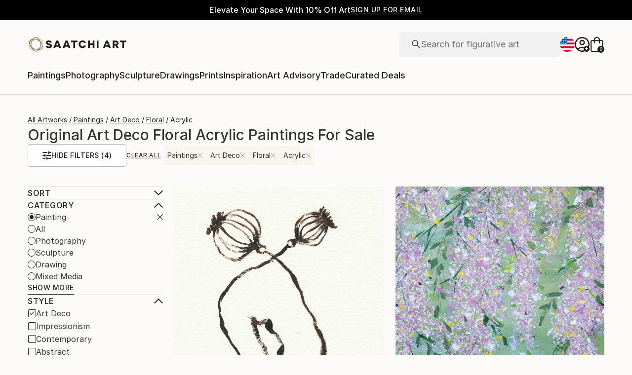

--- FILE ---
content_type: text/html; charset=utf-8
request_url: https://www.saatchiart.com/paintings/art-deco/floral/acrylic
body_size: 29249
content:
<!DOCTYPE html><html lang="en"><head><meta charSet="utf-8"/><title>Original art deco floral acrylic paintings For Sale | Saatchi Art</title><meta name="viewport" content="width=device-width, initial-scale=1.0, maximum-scale=5.0"/><meta name="description" content="Shop art deco floral acrylic paintings created by thousands of emerging artists from around the world. Buy original art worry free with our 14 day satisfaction guarantee."/><meta property="og:site_name" content="Saatchi Art"/><meta property="og:type" content="article"/><meta property="og:image" content="https://www.saatchiart.com/media/images/saatchi_art_og_image.jpg"/><meta property="og:title" content="Original art deco floral acrylic paintings For Sale | Saatchi Art"/><meta property="og:description" content="Shop art deco floral acrylic paintings created by thousands of emerging artists from around the world. Buy original art worry free with our 14 day satisfaction guarantee."/><meta property="og:url" content="https://www.saatchiart.com/paintings/art-deco/floral/acrylic"/><meta property="og:locale" content="en-us"/><meta property="og:locale:alternate" content="en_us"/><meta name="robots" content="max-image-preview:large, noai, noimageai"/><link rel="canonical" href="https://www.saatchiart.com/paintings/art-deco/floral/acrylic"/><link rel="alternate" href="https://www.saatchiart.com/paintings/art-deco/floral/acrylic" hrefLang="x-default"/><link rel="alternate" href="https://www.saatchiart.com/en-au/paintings/art-deco/floral/acrylic" hrefLang="en-au"/><link rel="alternate" href="https://www.saatchiart.com/en-at/paintings/art-deco/floral/acrylic" hrefLang="en-at"/><link rel="alternate" href="https://www.saatchiart.com/en-bh/paintings/art-deco/floral/acrylic" hrefLang="en-bh"/><link rel="alternate" href="https://www.saatchiart.com/en-be/paintings/art-deco/floral/acrylic" hrefLang="en-be"/><link rel="alternate" href="https://www.saatchiart.com/en-br/paintings/art-deco/floral/acrylic" hrefLang="en-br"/><link rel="alternate" href="https://www.saatchiart.com/en-bn/paintings/art-deco/floral/acrylic" hrefLang="en-bn"/><link rel="alternate" href="https://www.saatchiart.com/en-bg/paintings/art-deco/floral/acrylic" hrefLang="en-bg"/><link rel="alternate" href="https://www.saatchiart.com/en-ca/paintings/art-deco/floral/acrylic" hrefLang="en-ca"/><link rel="alternate" href="https://www.saatchiart.com/en-ky/paintings/art-deco/floral/acrylic" hrefLang="en-ky"/><link rel="alternate" href="https://www.saatchiart.com/en-cl/paintings/art-deco/floral/acrylic" hrefLang="en-cl"/><link rel="alternate" href="https://www.saatchiart.com/en-cn/paintings/art-deco/floral/acrylic" hrefLang="en-cn"/><link rel="alternate" href="https://www.saatchiart.com/en-co/paintings/art-deco/floral/acrylic" hrefLang="en-co"/><link rel="alternate" href="https://www.saatchiart.com/en-hr/paintings/art-deco/floral/acrylic" hrefLang="en-hr"/><link rel="alternate" href="https://www.saatchiart.com/en-cy/paintings/art-deco/floral/acrylic" hrefLang="en-cy"/><link rel="alternate" href="https://www.saatchiart.com/en-cz/paintings/art-deco/floral/acrylic" hrefLang="en-cz"/><link rel="alternate" href="https://www.saatchiart.com/en-dk/paintings/art-deco/floral/acrylic" hrefLang="en-dk"/><link rel="alternate" href="https://www.saatchiart.com/en-do/paintings/art-deco/floral/acrylic" hrefLang="en-do"/><link rel="alternate" href="https://www.saatchiart.com/en-ee/paintings/art-deco/floral/acrylic" hrefLang="en-ee"/><link rel="alternate" href="https://www.saatchiart.com/en-fi/paintings/art-deco/floral/acrylic" hrefLang="en-fi"/><link rel="alternate" href="https://www.saatchiart.com/en-fr/paintings/art-deco/floral/acrylic" hrefLang="en-fr"/><link rel="alternate" href="https://www.saatchiart.com/en-de/paintings/art-deco/floral/acrylic" hrefLang="en-de"/><link rel="alternate" href="https://www.saatchiart.com/en-gr/paintings/art-deco/floral/acrylic" hrefLang="en-gr"/><link rel="alternate" href="https://www.saatchiart.com/en-gt/paintings/art-deco/floral/acrylic" hrefLang="en-gt"/><link rel="alternate" href="https://www.saatchiart.com/en-ht/paintings/art-deco/floral/acrylic" hrefLang="en-ht"/><link rel="alternate" href="https://www.saatchiart.com/en-hk/paintings/art-deco/floral/acrylic" hrefLang="en-hk"/><link rel="alternate" href="https://www.saatchiart.com/en-hu/paintings/art-deco/floral/acrylic" hrefLang="en-hu"/><link rel="alternate" href="https://www.saatchiart.com/en-is/paintings/art-deco/floral/acrylic" hrefLang="en-is"/><link rel="alternate" href="https://www.saatchiart.com/en-in/paintings/art-deco/floral/acrylic" hrefLang="en-in"/><link rel="alternate" href="https://www.saatchiart.com/en-id/paintings/art-deco/floral/acrylic" hrefLang="en-id"/><link rel="alternate" href="https://www.saatchiart.com/en-ie/paintings/art-deco/floral/acrylic" hrefLang="en-ie"/><link rel="alternate" href="https://www.saatchiart.com/en-il/paintings/art-deco/floral/acrylic" hrefLang="en-il"/><link rel="alternate" href="https://www.saatchiart.com/en-it/paintings/art-deco/floral/acrylic" hrefLang="en-it"/><link rel="alternate" href="https://www.saatchiart.com/en-jp/paintings/art-deco/floral/acrylic" hrefLang="en-jp"/><link rel="alternate" href="https://www.saatchiart.com/en-je/paintings/art-deco/floral/acrylic" hrefLang="en-je"/><link rel="alternate" href="https://www.saatchiart.com/en-jo/paintings/art-deco/floral/acrylic" hrefLang="en-jo"/><link rel="alternate" href="https://www.saatchiart.com/en-ke/paintings/art-deco/floral/acrylic" hrefLang="en-ke"/><link rel="alternate" href="https://www.saatchiart.com/en-kw/paintings/art-deco/floral/acrylic" hrefLang="en-kw"/><link rel="alternate" href="https://www.saatchiart.com/en-lv/paintings/art-deco/floral/acrylic" hrefLang="en-lv"/><link rel="alternate" href="https://www.saatchiart.com/en-lb/paintings/art-deco/floral/acrylic" hrefLang="en-lb"/><link rel="alternate" href="https://www.saatchiart.com/en-lt/paintings/art-deco/floral/acrylic" hrefLang="en-lt"/><link rel="alternate" href="https://www.saatchiart.com/en-lu/paintings/art-deco/floral/acrylic" hrefLang="en-lu"/><link rel="alternate" href="https://www.saatchiart.com/en-my/paintings/art-deco/floral/acrylic" hrefLang="en-my"/><link rel="alternate" href="https://www.saatchiart.com/en-mt/paintings/art-deco/floral/acrylic" hrefLang="en-mt"/><link rel="alternate" href="https://www.saatchiart.com/en-mx/paintings/art-deco/floral/acrylic" hrefLang="en-mx"/><link rel="alternate" href="https://www.saatchiart.com/en-nl/paintings/art-deco/floral/acrylic" hrefLang="en-nl"/><link rel="alternate" href="https://www.saatchiart.com/en-nz/paintings/art-deco/floral/acrylic" hrefLang="en-nz"/><link rel="alternate" href="https://www.saatchiart.com/en-ng/paintings/art-deco/floral/acrylic" hrefLang="en-ng"/><link rel="alternate" href="https://www.saatchiart.com/en-no/paintings/art-deco/floral/acrylic" hrefLang="en-no"/><link rel="alternate" href="https://www.saatchiart.com/en-pe/paintings/art-deco/floral/acrylic" hrefLang="en-pe"/><link rel="alternate" href="https://www.saatchiart.com/en-ph/paintings/art-deco/floral/acrylic" hrefLang="en-ph"/><link rel="alternate" href="https://www.saatchiart.com/en-pl/paintings/art-deco/floral/acrylic" hrefLang="en-pl"/><link rel="alternate" href="https://www.saatchiart.com/en-pt/paintings/art-deco/floral/acrylic" hrefLang="en-pt"/><link rel="alternate" href="https://www.saatchiart.com/en-pr/paintings/art-deco/floral/acrylic" hrefLang="en-pr"/><link rel="alternate" href="https://www.saatchiart.com/en-qa/paintings/art-deco/floral/acrylic" hrefLang="en-qa"/><link rel="alternate" href="https://www.saatchiart.com/en-ro/paintings/art-deco/floral/acrylic" hrefLang="en-ro"/><link rel="alternate" href="https://www.saatchiart.com/en-sa/paintings/art-deco/floral/acrylic" hrefLang="en-sa"/><link rel="alternate" href="https://www.saatchiart.com/en-sg/paintings/art-deco/floral/acrylic" hrefLang="en-sg"/><link rel="alternate" href="https://www.saatchiart.com/en-sk/paintings/art-deco/floral/acrylic" hrefLang="en-sk"/><link rel="alternate" href="https://www.saatchiart.com/en-si/paintings/art-deco/floral/acrylic" hrefLang="en-si"/><link rel="alternate" href="https://www.saatchiart.com/en-za/paintings/art-deco/floral/acrylic" hrefLang="en-za"/><link rel="alternate" href="https://www.saatchiart.com/en-kr/paintings/art-deco/floral/acrylic" hrefLang="en-kr"/><link rel="alternate" href="https://www.saatchiart.com/en-es/paintings/art-deco/floral/acrylic" hrefLang="en-es"/><link rel="alternate" href="https://www.saatchiart.com/en-se/paintings/art-deco/floral/acrylic" hrefLang="en-se"/><link rel="alternate" href="https://www.saatchiart.com/en-ch/paintings/art-deco/floral/acrylic" hrefLang="en-ch"/><link rel="alternate" href="https://www.saatchiart.com/en-tw/paintings/art-deco/floral/acrylic" hrefLang="en-tw"/><link rel="alternate" href="https://www.saatchiart.com/en-th/paintings/art-deco/floral/acrylic" hrefLang="en-th"/><link rel="alternate" href="https://www.saatchiart.com/en-tt/paintings/art-deco/floral/acrylic" hrefLang="en-tt"/><link rel="alternate" href="https://www.saatchiart.com/en-tr/paintings/art-deco/floral/acrylic" hrefLang="en-tr"/><link rel="alternate" href="https://www.saatchiart.com/en-vi/paintings/art-deco/floral/acrylic" hrefLang="en-vi"/><link rel="alternate" href="https://www.saatchiart.com/en-ae/paintings/art-deco/floral/acrylic" hrefLang="en-ae"/><link rel="alternate" href="https://www.saatchiart.com/en-gb/paintings/art-deco/floral/acrylic" hrefLang="en-gb"/><link rel="alternate" href="https://www.saatchiart.com/paintings/art-deco/floral/acrylic" hrefLang="en-us"/><link rel="alternate" href="https://www.saatchiart.com/en-uy/paintings/art-deco/floral/acrylic" hrefLang="en-uy"/><link rel="alternate" href="https://www.saatchiart.com/en-vn/paintings/art-deco/floral/acrylic" hrefLang="en-vn"/><meta name="next-head-count" content="89"/><link rel="shortcut icon" href="/favicon.ico"/><meta http-equiv="x-ua-compatible" content="ie=edge"/><meta name="google-site-verification" content="D0TrMFxM-EpPQHRE3_NhEkyr18KTU2oAKWthx_UiPEw"/><meta name="p:domain_verify" content="a4a757960617d67430cc04a93e1d4224"/><meta name="fb:app_id" content="210151261128009"/><link rel="dns-prefetch" href="//www.saatchiart.com"/><link rel="preconnect" href="https://cloudfront.net/" crossorigin="anonymous"/><link rel="preconnect" href="https://www.google-analytics.com" crossorigin="anonymous"/><link rel="preconnect" href="https://www.googletagmanager.com" crossorigin="anonymous"/><link rel="preconnect" href="https://api.visii.com/" crossorigin="anonymous"/><link rel="preload" href="https://www.saatchiart.com/saatchi-general/static/fonts/Inter-Regular.woff2" as="font" type="font/woff2" crossorigin="anonymous"/><link rel="preload" href="https://www.saatchiart.com/saatchi-general/static/fonts/Inter-Medium.woff2" as="font" type="font/woff2" crossorigin="anonymous"/><link rel="preload" href="https://www.saatchiart.com/saatchi-general/static/fonts/Inter-SemiBold.woff2" as="font" type="font/woff2" crossorigin="anonymous"/><link rel="preload" href="https://www.saatchiart.com/saatchi-general/static/fonts/Inter-Light.woff2" as="font" type="font/woff2" crossorigin="anonymous"/><script>dataLayer = [{"environment":"production","event":"pagetype","pagetype":"browse","pagination":1,"sort":"default","subpagetype":"originals","category":"paintings","color":"all","country":"all","material":"all","medium":"acrylic","orientation":"all","price":"all","size":"all","style":"art deco","subject":"floral"}]</script><script>(function(w,d,s,l,i){w[l]=w[l]||[];w[l].push({'gtm.start':
new Date().getTime(),event:'gtm.js'});var f=d.getElementsByTagName(s)[0],
j=d.createElement(s),dl=l!='dataLayer'?'&l='+l:'';j.async=true;j.src=
'https://www.googletagmanager.com/gtm.js?id='+i+dl;f.parentNode.insertBefore(j,f);
})(window,document,'script','dataLayer','GTM-P6ZNR6');</script><script type="text/javascript" src="//widget.trustpilot.com/bootstrap/v5/tp.widget.bootstrap.min.js" async=""></script><script src="//cdn.alby.com/apps/launcher/embed.js?brandId=474bd7da-ae8b-481b-891a-23c539975072"></script><link rel="preload" href="https://images.saatchiart.com/saatchi-general/_next/static/css/11ddc2d70c9d07a1.css" as="style"/><link rel="stylesheet" href="https://images.saatchiart.com/saatchi-general/_next/static/css/11ddc2d70c9d07a1.css" data-n-g=""/><link rel="preload" href="https://images.saatchiart.com/saatchi-general/_next/static/css/b47c8070726f02a4.css" as="style"/><link rel="stylesheet" href="https://images.saatchiart.com/saatchi-general/_next/static/css/b47c8070726f02a4.css" data-n-p=""/><link rel="preload" href="https://images.saatchiart.com/saatchi-general/_next/static/css/6595cb3b09c0d2bd.css" as="style"/><link rel="stylesheet" href="https://images.saatchiart.com/saatchi-general/_next/static/css/6595cb3b09c0d2bd.css"/><noscript data-n-css=""></noscript><script defer="" nomodule="" src="https://images.saatchiart.com/saatchi-general/_next/static/chunks/polyfills-c67a75d1b6f99dc8.js"></script><script defer="" src="https://images.saatchiart.com/saatchi-general/_next/static/chunks/6358.848463b42323ba2a.js"></script><script defer="" src="https://images.saatchiart.com/saatchi-general/_next/static/chunks/3049.47929fb2488c3e6b.js"></script><script defer="" src="https://images.saatchiart.com/saatchi-general/_next/static/chunks/navigation.a2cb930b1c352414.js"></script><script src="https://images.saatchiart.com/saatchi-general/_next/static/chunks/webpack-8d64d22cb6e70059.js" defer=""></script><script src="https://images.saatchiart.com/saatchi-general/_next/static/chunks/main-5953d963371eaa9c.js" defer=""></script><script src="https://images.saatchiart.com/saatchi-general/_next/static/chunks/pages/_app-ea84d0293b6044db.js" defer=""></script><script src="https://images.saatchiart.com/saatchi-general/_next/static/chunks/redux-3a8d183b656d12f8.js" defer=""></script><script src="https://images.saatchiart.com/saatchi-general/_next/static/chunks/pages/public/browse-cec99b4414d4b0fe.js" defer=""></script><script src="https://images.saatchiart.com/saatchi-general/_next/static/VyAMI3fxNntppbOZgfYdS/_buildManifest.js" defer=""></script><script src="https://images.saatchiart.com/saatchi-general/_next/static/VyAMI3fxNntppbOZgfYdS/_ssgManifest.js" defer=""></script><style data-styled="" data-styled-version="5.2.1">.kaspml{color:#333;padding-top:var(--promo-bar-height);--mobile-header-height:56px;--promo-bar-height:56px;}/*!sc*/
@media (min-width:1170px){.kaspml{--promo-bar-height:40px;}}/*!sc*/
body[data-promo='hidden'] .sc-1tf54bo-0{padding-top:0;}/*!sc*/
@media (min-width:1000px){.kaspml{padding:0;}}/*!sc*/
data-styled.g1[id="sc-1tf54bo-0"]{content:"kaspml,"}/*!sc*/
.iYVXGF{width:100%;display:-webkit-box;display:-webkit-flex;display:-ms-flexbox;display:flex;-webkit-flex-direction:column;-ms-flex-direction:column;flex-direction:column;-webkit-undefined;-ms-flex-undefined;undefined;-webkit-undefined;-ms-flex-undefined;undefined;-webkit-undefined;-ms-flex-undefined;undefined;}/*!sc*/
.iYVXGF[data-type='quantity'][data-disabled='true']{opacity:0.6;}/*!sc*/
.iYVXGF[data-type='limited-product'] [data-disabled='true']{opacity:0.6;}/*!sc*/
.iYVXGF[data-type='price']{opacity:1;}/*!sc*/
data-styled.g7[id="sc-13l59v1-1"]{content:"iYVXGF,"}/*!sc*/
.kNUczh{width:100%;height:var(--promo-bar-height);}/*!sc*/
.kNUczh[data-promo-hide]{margin-top:calc(var(--promo-bar-height) * -1);}/*!sc*/
@media (max-width:999px){.kNUczh{height:0;}.kNUczh[data-promo-hide]{margin-top:calc(var(--promo-bar-height) * -1);}}/*!sc*/
data-styled.g15[id="sc-1auwnl8-0"]{content:"kNUczh,"}/*!sc*/
.fxmAYG{width:100%;height:var(--promo-bar-height);}/*!sc*/
@media (max-width:999px){.fxmAYG{height:0;}}/*!sc*/
@-webkit-keyframes FadeInNanoBar{.fxmAYG from{opacity:0;}.fxmAYG to{opacity:1;}}/*!sc*/
@-moz-keyframes FadeInNanoBar{.fxmAYG from{opacity:0;}.fxmAYG to{opacity:1;}}/*!sc*/
@-o-keyframes FadeInNanoBar{.fxmAYG from{opacity:0;}.fxmAYG to{opacity:1;}}/*!sc*/
@-webkit-keyframes FadeInNanoBar{from{opacity:0;}to{opacity:1;}}/*!sc*/
@keyframes FadeInNanoBar{from{opacity:0;}to{opacity:1;}}/*!sc*/
.fxmAYG [data-style='paragraph-wp']{margin:0;}/*!sc*/
.fxmAYG .wrapper{box-sizing:border-box;background:#000000;color:#ffffff;display:-webkit-box;display:-webkit-flex;display:-ms-flexbox;display:flex;-webkit-box-pack:center;-webkit-justify-content:center;-ms-flex-pack:center;justify-content:center;-webkit-align-items:center;-webkit-box-align:center;-ms-flex-align:center;align-items:center;width:100%;height:var(--promo-bar-height);padding:8px 40px;}/*!sc*/
@media (max-width:999px){.fxmAYG .wrapper{--promo-bar-height:56px;padding:8px 16px;}}/*!sc*/
@media (min-width:1000px) and (max-width:1170px){.fxmAYG .wrapper{--promo-bar-height:56px;padding:8px 40px;}}/*!sc*/
.fxmAYG .wrapper .layout{display:-webkit-box;display:-webkit-flex;display:-ms-flexbox;display:flex;-webkit-flex-direction:row;-ms-flex-direction:row;flex-direction:row;-webkit-align-items:center;-webkit-box-align:center;-ms-flex-align:center;align-items:center;gap:16px;}/*!sc*/
.fxmAYG .wrapper .layout promoCta{gap:8px;}/*!sc*/
.fxmAYG .wrapper .tagline{display:-webkit-box;display:-webkit-flex;display:-ms-flexbox;display:flex;-webkit-flex:0 1 auto;-ms-flex:0 1 auto;flex:0 1 auto;}/*!sc*/
.fxmAYG .wrapper [data-section='coupon-list']{display:-webkit-box;display:-webkit-flex;display:-ms-flexbox;display:flex;-webkit-flex-direction:row;-ms-flex-direction:row;flex-direction:row;gap:16px;}/*!sc*/
@media (max-width:999px){.fxmAYG .wrapper [data-section='coupon-list']{gap:0;}}/*!sc*/
.fxmAYG .wrapper .link a{color:#ffffff;-webkit-text-decoration:underline;text-decoration:underline;}/*!sc*/
@media (max-width:999px){.fxmAYG .wrapper .tagline{margin-bottom:10px;}.fxmAYG .wrapper [data-section='coupon-list']{width:100%;-webkit-flex-direction:column;-ms-flex-direction:column;flex-direction:column;}.fxmAYG .wrapper [data-type='item'] + [data-type='item'] [data-type='item-container']{border-top:none;border-right:1px solid #1e1e1e;border-bottom:1px solid #1e1e1e;border-left:1px solid #1e1e1e;}}/*!sc*/
.fxmAYG [data-type='countdown'] [data-type='hours']:after,.fxmAYG [data-type='countdown'] [data-type='minutes']:after{content:':';margin:0 5px;}/*!sc*/
.fxmAYG .wrapper .mobile{display:-webkit-box;display:-webkit-flex;display:-ms-flexbox;display:flex;-webkit-flex-direction:column;-ms-flex-direction:column;flex-direction:column;gap:4px;-webkit-box-pack:center;-webkit-justify-content:center;-ms-flex-pack:center;justify-content:center;-webkit-align-items:center;-webkit-box-align:center;-ms-flex-align:center;align-items:center;}/*!sc*/
.fxmAYG .wrapper .mobile .offers-toggle{position:absolute;right:16px;display:-webkit-box;display:-webkit-flex;display:-ms-flexbox;display:flex;-webkit-align-items:center;-webkit-box-align:center;-ms-flex-align:center;align-items:center;cursor:pointer;}/*!sc*/
.fxmAYG .wrapper .mobile .offers-toggle .caret{cursor:pointer;-webkit-transition:-webkit-transform 0.3s;-webkit-transition:transform 0.3s;transition:transform 0.3s;-webkit-transform:rotate(180deg);-ms-transform:rotate(180deg);transform:rotate(180deg);opacity:1;}/*!sc*/
.fxmAYG .wrapper .mobile .offers-toggle .caret.show{-webkit-transform:rotate(0deg);-ms-transform:rotate(0deg);transform:rotate(0deg);}/*!sc*/
@media (min-width:999px){.fxmAYG .wrapper .layout{display:-webkit-box;display:-webkit-flex;display:-ms-flexbox;display:flex;}.fxmAYG .wrapper .mobile{display:none;}}/*!sc*/
@media (max-width:999px){.fxmAYG .wrapper{height:var(--promo-bar-height);max-height:var(--promo-bar-height);position:relative;margin-top:calc(var(--promo-bar-height) * -1);z-index:1000;top:0;left:0;-webkit-flex-direction:column;-ms-flex-direction:column;flex-direction:column;}.fxmAYG .wrapper .layout{position:absolute;top:100%;right:0;z-index:10;gap:0;-webkit-flex-direction:column;-ms-flex-direction:column;flex-direction:column;-webkit-align-items:flex-start;-webkit-box-align:flex-start;-ms-flex-align:flex-start;align-items:flex-start;background:#ffffff;color:#333333;width:100%;opacity:0;-webkit-transition:opacity 0.25s ease-in-out;transition:opacity 0.25s ease-in-out;-moz-transition:opacity 0.25s ease-in-out;-webkit-transition:opacity 0.25s ease-in-out;box-shadow:0 5px 15px 0 rgba(0,0,0,0.1),0 15px 15px 0 rgba(0,0,0,0.1);pointer-events:none;}.fxmAYG .wrapper .layout.show{opacity:1;pointer-events:initial;}.fxmAYG .wrapper .layout.show > *{color:#333333;}.fxmAYG .wrapper .mobile{width:100%;display:-webkit-box;display:-webkit-flex;display:-ms-flexbox;display:flex;}}/*!sc*/
.fxmAYG .mobile-navigation,.fxmAYG .mobile-navigation__menu__inner,.fxmAYG .mobile-navigation__header,.fxmAYG .checkout__header,.fxmAYG .mobile-navigation__search-container{margin-top:var(--promo-bar-height);}/*!sc*/
@media (min-width:999px){.fxmAYG .checkout__header{margin-top:0px !important;}}/*!sc*/
.fxmAYG .mobile-navigation__content{height:calc(100% - var(--promo-bar-height));}/*!sc*/
@media screen and (max-width:999px){.fxmAYG form[action='/all'],.fxmAYG form[action='/all'] + div,.fxmAYG div[role='button'][data-reactid='15']{margin-top:var(--promo-bar-height);}.fxmAYG div[data-reactid='20']{padding-top:80px;}.fxmAYG div[data-reactid='547']{top:var(--promo-bar-height);z-index:2 !important;}.fxmAYG nav:not([data-section='main-navigation']) > div > div:first-child > div:nth-child(2),.fxmAYG nav > div > form,.fxmAYG nav > div > form ~ div{margin-top:var(--promo-bar-height) !important;}.fxmAYG .checkout__container{margin-top:120px;}}/*!sc*/
data-styled.g16[id="sc-1auwnl8-1"]{content:"fxmAYG,"}/*!sc*/
.iIikxv{position:relative;-webkit-box-pack:justify;-webkit-justify-content:space-between;-ms-flex-pack:justify;justify-content:space-between;-webkit-flex:1;-ms-flex:1;flex:1;width:100%;min-height:400px;}/*!sc*/
.iIikxv[data-app='artdetail']{width:100%;max-width:1160px;margin:0 auto;}/*!sc*/
@media (max-width:1024px){.iIikxv[data-app='artdetail']{max-width:770px;}}/*!sc*/
.iIikxv[data-app='artdetail'] [data-section='carousel']{height:auto;}/*!sc*/
.iIikxv[data-app='artdetail'] [data-section='artist-carousel']{margin-top:72px;height:auto;}/*!sc*/
@media (max-width:1256px){.iIikxv[data-app='artdetail'] [data-section='artist-carousel']{padding:0 15px;}}/*!sc*/
@media (max-width:992px){.iIikxv[data-app='artdetail'] [data-section='artist-carousel']{margin-top:30px;}}/*!sc*/
.iIikxv[data-app='artdetail'] [data-section='artist-carousel'] [data-type='artist-carousel-title']{margin-bottom:32px;}/*!sc*/
@media (max-width:992px){.iIikxv[data-app='artdetail'] [data-section='artist-carousel'] [data-type='artist-carousel-title']{margin-bottom:16px;}}/*!sc*/
.iIikxv[data-app='artdetail'] [data-section='reference-line']{display:-webkit-box;display:-webkit-flex;display:-ms-flexbox;display:flex;-webkit-flex-direction:column;-ms-flex-direction:column;flex-direction:column;-webkit-align-items:center;-webkit-box-align:center;-ms-flex-align:center;align-items:center;-webkit-box-pack:center;-webkit-justify-content:center;-ms-flex-pack:center;justify-content:center;height:1px;background:none;width:100%;-webkit-order:3;-ms-flex-order:3;order:3;}/*!sc*/
.iIikxv[data-app='artdetail'] [data-section='rec-carousel']{margin-top:72px;height:auto;-webkit-order:5;-ms-flex-order:5;order:5;}/*!sc*/
@media (max-width:1256px){.iIikxv[data-app='artdetail'] [data-section='rec-carousel']{padding:0 15px;}}/*!sc*/
@media (max-width:992px){.iIikxv[data-app='artdetail'] [data-section='rec-carousel']{margin-top:30px;}}/*!sc*/
.iIikxv[data-app='artdetail'] [data-section='rec-carousel'][data-style='change-order']{-webkit-order:1;-ms-flex-order:1;order:1;}/*!sc*/
.iIikxv[data-app='artdetail'] [data-section='rec-carousel'] [data-type='rec-carousel-title']{margin-bottom:32px;}/*!sc*/
@media (max-width:992px){.iIikxv[data-app='artdetail'] [data-section='rec-carousel'] [data-type='rec-carousel-title']{margin-bottom:16px;}}/*!sc*/
.iIikxv[data-app='artdetail'] [data-section='visii-carousel']{margin-top:72px;height:auto;-webkit-order:4;-ms-flex-order:4;order:4;}/*!sc*/
.iIikxv[data-app='artdetail'] [data-section='visii-carousel'][data-style='change-order']{-webkit-order:0;-ms-flex-order:0;order:0;}/*!sc*/
@media (max-width:1256px){.iIikxv[data-app='artdetail'] [data-section='visii-carousel']{padding:0 15px;}}/*!sc*/
@media (max-width:992px){.iIikxv[data-app='artdetail'] [data-section='visii-carousel']{margin-top:40px;}}/*!sc*/
.iIikxv[data-app='artdetail'] [data-section='visii-carousel'] [data-type='visii-carousel-title']{margin-bottom:32px;}/*!sc*/
@media (max-width:992px){.iIikxv[data-app='artdetail'] [data-section='visii-carousel'] [data-type='visii-carousel-title']{margin-bottom:16px;}}/*!sc*/
.iIikxv[data-app='curatorNotes']{width:100%;min-height:400px;max-width:1256px;-webkit-flex:1 1 0%;-ms-flex:1 1 0%;flex:1 1 0%;margin:0px auto;}/*!sc*/
@media (max-width:1256px){.iIikxv[data-app='curatorNotes']{padding:0 15px;}}/*!sc*/
@media (max-width:1024px){.iIikxv[data-app='curatorNotes']{max-width:770px;}}/*!sc*/
.iIikxv[data-app='account']{width:100%;min-height:400px;max-width:1256px;-webkit-flex:1 1 0%;-ms-flex:1 1 0%;flex:1 1 0%;margin:0px auto;}/*!sc*/
@media (max-width:1024px){.iIikxv[data-app='account']{max-width:770px;}}/*!sc*/
.iIikxv[data-app='account-artworks'] [data-section='email-verification-section']{padding:40px 30px;margin:0 30px;-webkit-flex:1;-ms-flex:1;flex:1;display:-webkit-box;display:-webkit-flex;display:-ms-flexbox;display:flex;-webkit-flex-direction:column;-ms-flex-direction:column;flex-direction:column;}/*!sc*/
@media (max-width:992px){.iIikxv[data-app='account-artworks'] [data-section='email-verification-section']{padding:24px 15px 0;margin:0 15px;}}/*!sc*/
.iIikxv[data-app='account-artworks'] [data-section='email-verification-section'] a{color:#dc3a0f;}/*!sc*/
.iIikxv[data-app='account-artworks'] [data-section='email-verification-section'] [data-type='title']{margin-bottom:24px;}/*!sc*/
.iIikxv[data-app='account-artworks'] [id='recaptcha']{margin-top:50px;}/*!sc*/
.iIikxv[data-app='account-artworks'] [id='recaptcha'] p,.iIikxv[data-app='account-artworks'] [id='recaptcha'] a{font-size:12px;}/*!sc*/
.iIikxv[data-app='account-artworks'] [id='recaptcha'] a{text-transform:initial;padding:0 2px;}/*!sc*/
.iIikxv[data-app='curation'] [data-type='top']{margin-bottom:30px;margin-top:15px;}/*!sc*/
data-styled.g18[id="sc-1jll5pa-0"]{content:"iIikxv,"}/*!sc*/
</style>
                              <script>!function(e){var n="https://s.go-mpulse.net/boomerang/";if("False"=="True")e.BOOMR_config=e.BOOMR_config||{},e.BOOMR_config.PageParams=e.BOOMR_config.PageParams||{},e.BOOMR_config.PageParams.pci=!0,n="https://s2.go-mpulse.net/boomerang/";if(window.BOOMR_API_key="EDK7N-QPZEE-UKYDE-TP7X9-TXE6Y",function(){function e(){if(!o){var e=document.createElement("script");e.id="boomr-scr-as",e.src=window.BOOMR.url,e.async=!0,i.parentNode.appendChild(e),o=!0}}function t(e){o=!0;var n,t,a,r,d=document,O=window;if(window.BOOMR.snippetMethod=e?"if":"i",t=function(e,n){var t=d.createElement("script");t.id=n||"boomr-if-as",t.src=window.BOOMR.url,BOOMR_lstart=(new Date).getTime(),e=e||d.body,e.appendChild(t)},!window.addEventListener&&window.attachEvent&&navigator.userAgent.match(/MSIE [67]\./))return window.BOOMR.snippetMethod="s",void t(i.parentNode,"boomr-async");a=document.createElement("IFRAME"),a.src="about:blank",a.title="",a.role="presentation",a.loading="eager",r=(a.frameElement||a).style,r.width=0,r.height=0,r.border=0,r.display="none",i.parentNode.appendChild(a);try{O=a.contentWindow,d=O.document.open()}catch(_){n=document.domain,a.src="javascript:var d=document.open();d.domain='"+n+"';void(0);",O=a.contentWindow,d=O.document.open()}if(n)d._boomrl=function(){this.domain=n,t()},d.write("<bo"+"dy onload='document._boomrl();'>");else if(O._boomrl=function(){t()},O.addEventListener)O.addEventListener("load",O._boomrl,!1);else if(O.attachEvent)O.attachEvent("onload",O._boomrl);d.close()}function a(e){window.BOOMR_onload=e&&e.timeStamp||(new Date).getTime()}if(!window.BOOMR||!window.BOOMR.version&&!window.BOOMR.snippetExecuted){window.BOOMR=window.BOOMR||{},window.BOOMR.snippetStart=(new Date).getTime(),window.BOOMR.snippetExecuted=!0,window.BOOMR.snippetVersion=12,window.BOOMR.url=n+"EDK7N-QPZEE-UKYDE-TP7X9-TXE6Y";var i=document.currentScript||document.getElementsByTagName("script")[0],o=!1,r=document.createElement("link");if(r.relList&&"function"==typeof r.relList.supports&&r.relList.supports("preload")&&"as"in r)window.BOOMR.snippetMethod="p",r.href=window.BOOMR.url,r.rel="preload",r.as="script",r.addEventListener("load",e),r.addEventListener("error",function(){t(!0)}),setTimeout(function(){if(!o)t(!0)},3e3),BOOMR_lstart=(new Date).getTime(),i.parentNode.appendChild(r);else t(!1);if(window.addEventListener)window.addEventListener("load",a,!1);else if(window.attachEvent)window.attachEvent("onload",a)}}(),"".length>0)if(e&&"performance"in e&&e.performance&&"function"==typeof e.performance.setResourceTimingBufferSize)e.performance.setResourceTimingBufferSize();!function(){if(BOOMR=e.BOOMR||{},BOOMR.plugins=BOOMR.plugins||{},!BOOMR.plugins.AK){var n=""=="true"?1:0,t="",a="aohxjgqxzvm2s2l64l5q-f-7dc830865-clientnsv4-s.akamaihd.net",i="false"=="true"?2:1,o={"ak.v":"39","ak.cp":"1864218","ak.ai":parseInt("1247501",10),"ak.ol":"0","ak.cr":8,"ak.ipv":4,"ak.proto":"h2","ak.rid":"5a029bd","ak.r":38938,"ak.a2":n,"ak.m":"dscb","ak.n":"essl","ak.bpcip":"3.143.116.0","ak.cport":55576,"ak.gh":"23.55.170.169","ak.quicv":"","ak.tlsv":"tls1.3","ak.0rtt":"","ak.0rtt.ed":"","ak.csrc":"-","ak.acc":"","ak.t":"1769923323","ak.ak":"hOBiQwZUYzCg5VSAfCLimQ==mo9EY/kJG1zP313LtMLKyERlG2KsSmiYkdsStoujzQnK+GzKfIdEH+t/KuQRR4dkOL9E3hOk2Ar4/BS4K6Au5TP1+9dy88D7zPX2QZEFQ4AWdf9+LT3k5wejtBHjZ8XhGuX//5DS8duR1/VDDH5ddilxoeG9zhVhj9FfIiB+TNw9igAMPiVRiMGFtuPH+eIPytnMSQs+o3q7vryO4FoZm2mTSKLbGwBHzG4jqv6z5rji264eYK2EfCXEPDcQgXI2rdN67PgLyTeswN9nqy+4QaB8I8EpSDVsT2PzCuhek+/zsywicHv3mkT3A6ZvSxyeDqUUkRCOy/MAHeMC61V7JCty5dN8HLmOWRXBmZcdJZ2KGQaL5F9qz7/VpifnRiSAOjvCUq9TsEsnijgoC0pyDZwSkmPatnu45LOSL79QNTE=","ak.pv":"6","ak.dpoabenc":"","ak.tf":i};if(""!==t)o["ak.ruds"]=t;var r={i:!1,av:function(n){var t="http.initiator";if(n&&(!n[t]||"spa_hard"===n[t]))o["ak.feo"]=void 0!==e.aFeoApplied?1:0,BOOMR.addVar(o)},rv:function(){var e=["ak.bpcip","ak.cport","ak.cr","ak.csrc","ak.gh","ak.ipv","ak.m","ak.n","ak.ol","ak.proto","ak.quicv","ak.tlsv","ak.0rtt","ak.0rtt.ed","ak.r","ak.acc","ak.t","ak.tf"];BOOMR.removeVar(e)}};BOOMR.plugins.AK={akVars:o,akDNSPreFetchDomain:a,init:function(){if(!r.i){var e=BOOMR.subscribe;e("before_beacon",r.av,null,null),e("onbeacon",r.rv,null,null),r.i=!0}return this},is_complete:function(){return!0}}}}()}(window);</script></head><body data-promo="visible"><div id="__next" data-reactroot=""><script type="application/ld+json">{"@context":"http://schema.org","@type":"WebSite","name":"saatchiart.com","alternateName":"Saatchi Art","url":"https://www.saatchiart.com"}</script><script type="application/ld+json">{"@context":"http://schema.org","@type":"Organization","name":"Saatchi Art","url":"https://www.saatchiart.com","logo":"https://d3t95n9c6zzriw.cloudfront.net/common/saatchi-art-logo-1x.png","sameAs":["https://www.youtube.com/c/Saatchiart","https://www.facebook.com/saatchionline","https://twitter.com/SaatchiArt","https://www.instagram.com/saatchiart","https://www.pinterest.com/saatchiart"],"contactPoint":{"@type":"ContactPoint","contactType":"Customer Support","availableLanguage":["English"],"url":"https://support.saatchiart.com/hc/en-us/requests/new"}}</script><script type="application/ld+json">{"@context":"http://schema.org","@type":"WebPage","url":"https://www.saatchiart.com/paintings/art-deco/floral/acrylic","mainEntityOfPage":"https://saatchiart.com","sameAs":["https://www.youtube.com/Saatchiart","https://www.facebook.com/saatchionline","https://twitter.com/SaatchiArt","https://www.instagram.com/saatchiart","https://www.pinterest.com/saatchiart"],"keywords":["original art","art","artworks","art for sale","gallery"],"inLanguage":"en-us","headline":"Original art deco floral acrylic paintings For Sale | Saatchi Art","description":"Shop art deco floral acrylic paintings created by thousands of emerging artists from around the world. Buy original art worry free with our 14 day satisfaction guarantee.","isFamilyFriendly":"True"}</script><script type="application/ld+json">{"@context":"http://schema.org","@type":"BreadcrumbList","itemListElement":[{"type":"ListItem","position":1,"item":{"@id":"https://www.saatchiart.com/all","name":"All Artworks"}},{"type":"ListItem","position":2,"item":{"@id":"https://www.saatchiart.com/paintings","name":"paintings"}},{"type":"ListItem","position":3,"item":{"@id":"https://www.saatchiart.com/paintings/art-deco","name":"art deco paintings"}},{"type":"ListItem","position":4,"item":{"@id":"https://www.saatchiart.com/paintings/art-deco/floral","name":"art deco floral paintings"}},{"type":"ListItem","position":5,"item":{"@id":"https://www.saatchiart.com/paintings/art-deco/floral/acrylic","name":"art deco floral acrylic paintings"}}]}</script><div class="sc-1tf54bo-0 kaspml"><a class="Header_skipToContent__P_Yug" href="#skip-to-content">Skip to Main Content</a><div><div id="saatchi_promo_nano_bar" class="sc-1auwnl8-0 kNUczh"><div data-section="promo_bar" class="sc-1auwnl8-1 fxmAYG"><div class="wrapper"><div class="mobile"><p class="defaultTypographyH6 mobile-tagline" data-style="paragraph-wp"></p><p class="defaultTypographyCtaSmall link defaultTextUppercase" data-style="paragraph-wp"><a tabindex="0" target="_blank" rel="noopener nofollow"></a></p></div><div class="layout promoCta"><p class="defaultTypographyH6 tagline" data-style="paragraph-wp"></p><p class="defaultTypographyCtaMedium link defaultTextUppercase" data-style="paragraph-wp"><a tabindex="0" target="_blank" rel="noopener nofollow"></a></p></div></div></div></div></div><nav data-section="main-navigation"><div class="MobileHeader_mobileHeaderContainer__bknNj" data-type="mobile-header"><div class="MobileHeader_mobileHeaderSticky__Wbujw MobileHeader_mobileHeaderStickyBorder__qSa5o"><div class="MainTopHeader_mainTopHeaderWrapper__l2zq6"><div class="MainTopHeader_topHeaderMenuIconBox__xGIhg"><a tabindex="0" class="SALogo_mobileSaLogoBox__sTIJ2" alt="Saatchi Art logo" aria-label="Saatchi Art logo" data-type="logo" data-gtm-event="top-nav" href="https://www.saatchiart.com/"><svg class="SALogo_mobileSaLogoIcon__5BxUb" width="200" height="30" viewBox="0 0 200 30" fill="none" xmlns="http://www.w3.org/2000/svg"><path d="M40.042 17.509c.306 1.122 1.364 1.782 3.008 1.782 1.38 0 2.229-.463 2.229-1.423 0-1.422-1.819-1.336-3.68-1.782-2.055-.488-4.608-1.422-4.608-4.557 0-3.033 2.334-4.54 5.735-4.54 3.095 0 5.307 1.233 6.146 3.88l-3.462.908c-.367-1.08-1.233-1.679-2.745-1.679-1.382 0-1.967.531-1.967 1.31 0 1.252 1.451 1.44 3.575 1.869 2.23.428 4.695 1.353 4.695 4.557 0 3.058-2.185 4.584-5.884 4.584-2.64 0-5.63-.789-6.495-4.01l3.453-.9zM56.758 19.667l-.909 2.459h-3.83L57.86 7.279h4.135l5.867 14.847h-3.9l-.909-2.459h-6.295zm4.022-6.194c-.472-1.233-.822-2.159-.848-2.184h-.061c-.018.017-.367.934-.848 2.167l-1.084 2.973h3.916l-1.075-2.956zM75.59 19.667l-.91 2.459h-3.828l5.84-14.847h4.135l5.867 14.847h-3.9l-.909-2.459H75.59zm4.03-6.194c-.472-1.233-.821-2.159-.848-2.184h-.06c-.018.017-.368.934-.849 2.167L76.78 16.43h3.917l-1.075-2.956zM96.022 10.586v11.54h-3.637v-11.54h-4.634V7.28h12.905v3.307h-4.634zM118.325 17.74c-1.128 2.887-3.917 4.686-7.204 4.686-4.52 0-7.86-3.118-7.86-7.762 0-4.514 3.331-7.676 7.86-7.676 3.488 0 6.041 1.885 7.055 4.284l-3.593.95c-.778-1.19-2.011-1.884-3.637-1.884-2.465 0-4.03 1.782-4.03 4.37 0 2.63 1.67 4.351 4.004 4.351 1.993 0 3.226-1.02 3.829-2.244l3.576.925zM131.701 16.292h-5.822v5.834h-3.637V7.279h3.637v5.603h5.822V7.28h3.637v14.847h-3.637v-5.834zM139.928 7.28h3.637v14.846h-3.637V7.279zM157.379 19.667l-.909 2.459h-3.83l5.841-14.847h4.135l5.866 14.847h-3.899l-.909-2.459h-6.295zm4.022-6.194c-.472-1.233-.822-2.159-.848-2.184h-.062c-.017.017-.367.934-.848 2.167l-1.084 2.973h3.917l-1.075-2.956zM177.4 17.226h-1.626v4.9h-3.637V7.279h5.761c3.812 0 6.041 1.954 6.041 5.03 0 2.038-1.014 3.537-2.858 4.223l3.462 5.602h-4.31l-2.833-4.908zm.734-2.836c1.338 0 2.081-.66 2.081-1.91 0-1.234-.691-1.97-2.098-1.97h-2.335v3.88h2.352zM195.366 10.586v11.54h-3.637v-11.54h-4.633V7.28H200v3.307h-4.634z" fill="#1E1E1E"></path><path d="M16.561 5.244c.93-.244 1.851-.407 2.743-.484.408-.033.815-.057 1.208-.057.676 0 1.328.053 1.952.153a10.409 10.409 0 0 0-1.444-1.459c-.167-.005-.335-.014-.508-.014a16.66 16.66 0 0 0-3.95.502c-.912.22-1.827.512-2.738.89-.82.335-1.64.732-2.441 1.191a20.816 20.816 0 0 0-2.33 1.564c-.374.8-.69 1.66-.94 2.574a18.707 18.707 0 0 1 3.927-2.995 18.73 18.73 0 0 1 4.521-1.865zM29.277 7.717c-.83-1.444-2.095-2.535-3.606-3.253a10.731 10.731 0 0 0-2.502-.818c.306.35.604.723.882 1.115.139.201.278.411.407.622.22.086.441.172.648.273 1.304.621 2.344 1.53 3.03 2.717.58 1.009.858 2.133.863 3.33 0 .42-.038.846-.11 1.281-.101.65-.283 1.316-.537 1.98a13.051 13.051 0 0 1-1.42 2.699c-.028.043-.062.08-.09.124-.135.966-.332 1.894-.595 2.784a16.886 16.886 0 0 0 1.774-2.167c.326-.478.618-.966.882-1.464.345-.655.633-1.315.858-1.985.365-1.086.561-2.186.561-3.258 0-1.401-.33-2.765-1.035-3.99l-.01.01zM16.619 24.757c-.93.244-1.85.406-2.743.483-.407.033-.815.057-1.208.057-.676 0-1.328-.052-1.951-.153.45.555.934 1.038 1.443 1.46.168.004.335.014.508.014 1.275 0 2.604-.173 3.95-.503.912-.22 1.828-.512 2.739-.89.82-.334 1.64-.732 2.44-1.19a20.832 20.832 0 0 0 2.33-1.565c.374-.799.69-1.66.94-2.573a18.887 18.887 0 0 1-8.448 4.864v-.004zM8.722 24.618a8.766 8.766 0 0 1-.647-.273c-1.305-.622-2.345-1.53-3.03-2.717-.58-1.01-.859-2.134-.864-3.33 0-.42.039-.851.11-1.281.106-.651.284-1.316.538-1.98a13.05 13.05 0 0 1 1.419-2.699c.029-.043.062-.081.091-.124.134-.966.33-1.895.595-2.784a16.878 16.878 0 0 0-1.775 2.167 15.39 15.39 0 0 0-.882 1.463 13.496 13.496 0 0 0-.858 1.986c-.36 1.08-.556 2.176-.556 3.253 0 1.401.33 2.764 1.035 3.989.83 1.445 2.096 2.535 3.606 3.253.777.368 1.616.64 2.503.818-.307-.35-.604-.723-.882-1.115-.14-.2-.278-.411-.408-.622l.005-.004z" fill="#F7BB14"></path><path d="M21.05 26.578a8.277 8.277 0 0 1-.998.713c-1.079.65-2.244 1-3.467 1-1.222 0-2.388-.35-3.466-1-.331-.201-.652-.436-.964-.689a9.921 9.921 0 0 1-1.443-1.459 13.085 13.085 0 0 1-1.645-2.626l-.014-.034a19.318 19.318 0 0 1-2.124-1.89 16.277 16.277 0 0 0 1.788 4.029c.134.21.269.42.408.621.278.393.57.766.882 1.115a10.48 10.48 0 0 0 2.43 2.062c1.262.76 2.671 1.19 4.148 1.19 1.482 0 2.892-.43 4.148-1.19.896-.54 1.716-1.249 2.45-2.09-.686.138-1.405.22-2.139.248h.005zM7.466 15.002c0-1.732.23-3.377.642-4.894.25-.913.566-1.774.94-2.573.34-.727.734-1.407 1.16-2.019.154-.22.312-.426.48-.631a10.23 10.23 0 0 0-1.985.526c-.298.478-.576.98-.825 1.512a16.938 16.938 0 0 0-.945 2.506c-.263.89-.46 1.818-.594 2.784a20.111 20.111 0 0 0 0 5.611 15.885 15.885 0 0 0 1.774 2.096 18.585 18.585 0 0 1-.647-4.918zM13.123 2.713c1.08-.65 2.244-1 3.467-1 1.223 0 2.388.35 3.467 1 .33.2.652.435.963.688.513.417.993.905 1.444 1.46.618.76 1.174 1.64 1.644 2.626l.014.033a19.309 19.309 0 0 1 2.125 1.89 16.275 16.275 0 0 0-1.789-4.028 19.9 19.9 0 0 0-.407-.622c-.278-.392-.571-.765-.883-1.115a10.483 10.483 0 0 0-2.43-2.061C19.475.824 18.066.393 16.59.393c-1.482 0-2.891.43-4.147 1.19-.897.541-1.717 1.25-2.45 2.091.685-.139 1.404-.22 2.138-.249.321-.263.652-.507.997-.712h-.005zM26.837 12.228l-.015-.072-.163-.742-1.601-1.344.01.048c.416 1.517.646 3.062.646 4.946 0 1.244-.225 3.306-.632 4.817 0 0-.005.01-.01.01a16.01 16.01 0 0 1-.94 2.574c-.34.727-.733 1.406-1.16 2.018-.154.22-.312.426-.48.632a10.234 10.234 0 0 0 1.985-.526c.298-.479.576-.981.825-1.512.374-.785.686-1.627.945-2.507.254-.87.45-1.78.58-2.721 0-.005.01-.01.01-.015.124-.904.196-1.516.196-2.77 0-.626-.067-1.923-.197-2.836z" fill="#39C"></path><path d="M8.113 19.914a15.885 15.885 0 0 1-1.774-2.095c-.029-.043-.062-.081-.091-.12a12.827 12.827 0 0 1-1.42-2.664 9.747 9.747 0 0 0-.537 1.98c.26.484.547.962.873 1.436a17.444 17.444 0 0 0 1.77 2.148 19.318 19.318 0 0 0 2.123 1.889 21.046 21.046 0 0 0 2.374 1.579c.805.454 1.625.846 2.445 1.176a15.89 15.89 0 0 0 2.743-.483 18.607 18.607 0 0 1-4.536-1.841 18.7 18.7 0 0 1-3.965-3l-.005-.005zM29.756 14.965c-.22.67-.513 1.33-.858 1.985.072.45.115.895.115 1.325 0 1.182-.273 2.291-.844 3.291-.685 1.2-1.726 2.12-3.044 2.75-.211.101-.432.192-.657.278a10.14 10.14 0 0 1-1.985.526c-.638.106-1.304.158-1.995.158-.374 0-.753-.019-1.136-.047a19.61 19.61 0 0 1-2.738.89c1.319.315 2.623.478 3.874.478.187 0 .374-.005.561-.015.734-.029 1.453-.11 2.139-.248.891-.182 1.73-.455 2.507-.823 1.525-.727 2.796-1.828 3.62-3.287.69-1.21 1.017-2.559 1.017-3.941 0-1.091-.202-2.206-.58-3.31l.004-.01zM5.006 8.435c.686-1.201 1.726-2.12 3.045-2.75.21-.101.431-.192.656-.278a10.23 10.23 0 0 1 1.986-.527 12.251 12.251 0 0 1 1.994-.157c.374 0 .753.019 1.136.047a19.61 19.61 0 0 1 2.738-.89 16.698 16.698 0 0 0-3.874-.478c-.187 0-.374.005-.56.015-.735.028-1.454.11-2.14.248-.891.182-1.73.455-2.507.823-1.525.727-2.79 1.828-3.62 3.287-.69 1.22-1.016 2.568-1.016 3.956 0 1.09.2 2.205.58 3.31.22-.67.513-1.33.858-1.985a8.437 8.437 0 0 1-.115-1.325c0-1.182.273-2.292.844-3.292l-.005-.004zM25.062 10.086c.671.67 1.266 1.373 1.774 2.095.03.043.063.081.091.12.605.875 1.074 1.77 1.42 2.664.254-.665.436-1.33.537-1.98a14.467 14.467 0 0 0-.873-1.43 17.439 17.439 0 0 0-1.77-2.148 19.317 19.317 0 0 0-2.123-1.89 21.048 21.048 0 0 0-2.374-1.579A20.766 20.766 0 0 0 19.3 4.762c-.892.076-1.812.234-2.743.483a18.61 18.61 0 0 1 4.536 1.842 18.7 18.7 0 0 1 3.965 2.999h.005z" fill="#DA3B1F"></path></svg></a></div><div class="MainTopHeader_iconsWrapper__5ftsX"><div class="IconActions_icons__3ufxt"><div class="IconActions_searchIconContainer__EalyM"><svg width="18" height="18" viewBox="0 0 18 18" fill="none" xmlns="http://www.w3.org/2000/svg"><path d="M16.691 17.567l-6.42-6.419a5.43 5.43 0 0 1-1.734 1.002 6 6 0 0 1-2.045.354c-1.701 0-3.141-.589-4.32-1.767C.993 9.56.404 8.127.404 6.441c0-1.686.589-3.118 1.767-4.297C3.349.964 4.782.375 6.47.375c1.688 0 3.122.59 4.3 1.767 1.18 1.179 1.769 2.611 1.769 4.298a5.94 5.94 0 0 1-.36 2.046 5.818 5.818 0 0 1-1.013 1.767l6.43 6.403-.906.911zM6.482 11.248c1.34 0 2.475-.466 3.406-1.399.93-.933 1.395-2.07 1.395-3.41 0-1.34-.465-2.476-1.395-3.409-.93-.932-2.066-1.399-3.406-1.399-1.346 0-2.486.467-3.42 1.4C2.127 3.962 1.66 5.1 1.66 6.44c0 1.34.467 2.476 1.402 3.409.934.933 2.074 1.4 3.42 1.4z" fill="#1E1E1E"></path></svg></div><div class="IconActions_mobileHiddenIconContainer__sFa8w"><div title="View Store Preferences" class="CountryFlagIcon_countryFlagBox__flmbA" data-type="country-flag-icon"><div class="CountryFlag_flagSvg__Wi9le CountryFlag_flagSize___tprv"><svg xmlns="http://www.w3.org/2000/svg" width="512" height="512" viewBox="0 0 512 512"><mask id="countryFlag"><circle cx="256" cy="256" r="256" fill="#fff"></circle></mask><g mask="countryFlag"><path fill="#eee" d="M256 0h256v64l-32 32 32 32v64l-32 32 32 32v64l-32 32 32 32v64l-256 32L0 448v-64l32-32-32-32v-64z"></path><path fill="#d80027" d="M224 64h288v64H224Zm0 128h288v64H256ZM0 320h512v64H0Zm0 128h512v64H0Z"></path><path fill="#0052b4" d="M0 0h256v256H0Z"></path><path fill="#eee" d="m187 243 57-41h-70l57 41-22-67zm-81 0 57-41H93l57 41-22-67zm-81 0 57-41H12l57 41-22-67zm162-81 57-41h-70l57 41-22-67zm-81 0 57-41H93l57 41-22-67zm-81 0 57-41H12l57 41-22-67Zm162-82 57-41h-70l57 41-22-67Zm-81 0 57-41H93l57 41-22-67zm-81 0 57-41H12l57 41-22-67Z"></path></g></svg></div></div></div><div class="Account_accountContainer__L_HVN" data-type="account-container"><div class="Account_accountDropDownMenu__tOvRy" data-type="auth-icon"><button type="button" class="Account_accountAuthIcon__3hpRz" aria-label="authentication links" data-type="auth-icon-mobile"><svg width="24" height="24" viewBox="0 0 24 24" fill="none" xmlns="http://www.w3.org/2000/svg"><path d="M4.496 18.502a14.553 14.553 0 0 1 3.558-1.869c1.23-.436 2.545-.653 3.947-.653 1.401 0 2.717.217 3.946.653a14.554 14.554 0 0 1 3.558 1.869 10.5 10.5 0 0 0 1.844-3.011c.42-1.068.631-2.232.631-3.491 0-2.735-.98-5.082-2.939-7.04-1.959-1.96-4.306-2.94-7.04-2.94-2.735 0-5.082.98-7.041 2.94C3 6.917 2.02 9.264 2.02 12c0 1.259.211 2.423.632 3.491a10.501 10.501 0 0 0 1.844 3.01zm7.508-5.155c-1.238 0-2.283-.425-3.134-1.274-.852-.85-1.278-1.893-1.278-3.131 0-1.238.425-2.282 1.275-3.134.85-.852 1.893-1.277 3.13-1.277 1.238 0 2.283.424 3.134 1.274.852.85 1.278 1.893 1.278 3.13 0 1.238-.425 2.283-1.275 3.134-.85.852-1.893 1.278-3.13 1.278zM12 24a11.67 11.67 0 0 1-4.655-.943 12.02 12.02 0 0 1-3.82-2.576A12.296 12.296 0 0 1 .95 16.653 11.624 11.624 0 0 1 0 11.985c0-1.65.316-3.2.95-4.653a12.346 12.346 0 0 1 2.575-3.813A12.02 12.02 0 0 1 7.346.943 11.709 11.709 0 0 1 12.016 0c1.649 0 3.2.317 4.653.95a12.246 12.246 0 0 1 3.805 2.576A12.253 12.253 0 0 1 23.05 7.33C23.684 8.78 24 10.337 24 12c0 1.639-.314 3.19-.942 4.654a12.02 12.02 0 0 1-2.576 3.82 12.355 12.355 0 0 1-3.81 2.576c-1.452.633-3.009.95-4.671.95zm0-2.02c1.026 0 2.076-.183 3.148-.547 1.072-.364 2.006-.869 2.802-1.514a9.489 9.489 0 0 0-2.732-1.408A10.139 10.139 0 0 0 12.002 18c-1.121 0-2.198.166-3.231.5-1.033.332-1.94.805-2.72 1.42.796.644 1.73 1.15 2.802 1.513 1.072.364 2.122.547 3.149.547zm0-10.654c.646 0 1.206-.236 1.678-.708.473-.473.71-1.032.71-1.68 0-.646-.237-1.206-.71-1.678-.472-.473-1.032-.709-1.678-.709-.647 0-1.207.236-1.68.709-.472.472-.708 1.032-.708 1.679s.236 1.206.709 1.679c.472.472 1.032.708 1.679.708z" fill="#1E1E1E"></path></svg><div data-type="account-plus-icon-mobile" class="Account_accountPlusIcon__GJB16">+</div></button><div class="Account_accountDropDownContent__5pDNO Account_accountDropDownContentAuth__9OkVR"><a tabindex="0" data-gtm-event="top-nav" class="defaultTypographyMedium Account_accountDropDownContentAuthLink__KeHeL" href="https://www.saatchiart.com/authentication?redirect_url=%2F" rel="nofollow">Log In</a><a tabindex="0" data-gtm-event="top-nav" class="defaultTypographyMedium Account_accountDropDownContentAuthLink__KeHeL" href="https://www.saatchiart.com/authentication/register?redirect_url=%2F" rel="nofollow">Register</a></div></div></div><a tabindex="0" aria-label="View your cart" data-type="cart-icon" data-gtm-event="top-nav" href="https://www.saatchiart.com/cart" rel="nofollow" title="View Cart"><div class="Cart_cart__HtzRM"><svg class="Cart_cartIcon__ZjNK6" width="21" height="24" viewBox="0 0 21 24" fill="none" xmlns="http://www.w3.org/2000/svg"><path d="M2.27 24a2.13 2.13 0 0 1-1.502-.58c-.417-.388-.625-.853-.625-1.396V7.028c0-.543.208-1.008.625-1.395a2.13 2.13 0 0 1 1.502-.58h3.138v-.47c0-1.277.48-2.36 1.436-3.25C7.802.446 8.968 0 10.343 0s2.541.445 3.498 1.334c.958.889 1.436 1.972 1.436 3.249v.47h3.139a2.13 2.13 0 0 1 1.502.58c.416.387.625.852.625 1.395v14.996c0 .543-.209 1.008-.625 1.395a2.13 2.13 0 0 1-1.502.581H2.27zm0-1.587h16.146c.104 0 .2-.04.287-.122a.36.36 0 0 0 .131-.267V7.028a.36.36 0 0 0-.13-.267.414.414 0 0 0-.288-.121h-3.139v2.996a.74.74 0 0 1-.246.565.867.867 0 0 1-.612.228.853.853 0 0 1-.608-.228.745.745 0 0 1-.242-.565V6.64H7.117v2.996a.74.74 0 0 1-.246.565.867.867 0 0 1-.612.228.853.853 0 0 1-.608-.228.745.745 0 0 1-.243-.565V6.64H2.27c-.105 0-.2.04-.288.121a.36.36 0 0 0-.13.267v14.996a.36.36 0 0 0 .13.267.414.414 0 0 0 .288.122zm4.847-17.36h6.452v-.47c0-.84-.312-1.55-.935-2.128-.622-.579-1.386-.868-2.291-.868s-1.669.29-2.292.868c-.622.578-.934 1.288-.934 2.128v.47z" fill="#1E1E1E"></path></svg><span class="Cart_cartCount__Y7lds" data-type="cart-count">0</span></div></a><div class="IconActions_hamburgerBox__vl_Xp"><svg class="IconActions_hamburguerIcon__0hcP5" width="24" height="16" viewBox="0 0 24 16" fill="none" xmlns="http://www.w3.org/2000/svg"><path d="M0 15.853v-1.5h24v1.5H0zm0-7.154v-1.5h24v1.5H0zm0-7.154v-1.5h24v1.5H0z" fill="#000"></path></svg></div></div></div></div></div><div class="MobileHeader_mobileHeaderMenuContent__XDxTW" style="--dynamic-top-menu:-1px"></div></div><div class="DesktopHeader_headerContainer__N_tKN" data-type="desktop-header"><div class="DesktopHeader_headerLogoActionsContainer__L_99t"><a tabindex="0" class="SALogo_mobileSaLogoBox__sTIJ2" alt="Saatchi Art logo" aria-label="Saatchi Art logo" data-type="logo" data-gtm-event="top-nav" href="https://www.saatchiart.com/"><svg class="SALogo_mobileSaLogoIcon__5BxUb" width="200" height="30" viewBox="0 0 200 30" fill="none" xmlns="http://www.w3.org/2000/svg"><path d="M40.042 17.509c.306 1.122 1.364 1.782 3.008 1.782 1.38 0 2.229-.463 2.229-1.423 0-1.422-1.819-1.336-3.68-1.782-2.055-.488-4.608-1.422-4.608-4.557 0-3.033 2.334-4.54 5.735-4.54 3.095 0 5.307 1.233 6.146 3.88l-3.462.908c-.367-1.08-1.233-1.679-2.745-1.679-1.382 0-1.967.531-1.967 1.31 0 1.252 1.451 1.44 3.575 1.869 2.23.428 4.695 1.353 4.695 4.557 0 3.058-2.185 4.584-5.884 4.584-2.64 0-5.63-.789-6.495-4.01l3.453-.9zM56.758 19.667l-.909 2.459h-3.83L57.86 7.279h4.135l5.867 14.847h-3.9l-.909-2.459h-6.295zm4.022-6.194c-.472-1.233-.822-2.159-.848-2.184h-.061c-.018.017-.367.934-.848 2.167l-1.084 2.973h3.916l-1.075-2.956zM75.59 19.667l-.91 2.459h-3.828l5.84-14.847h4.135l5.867 14.847h-3.9l-.909-2.459H75.59zm4.03-6.194c-.472-1.233-.821-2.159-.848-2.184h-.06c-.018.017-.368.934-.849 2.167L76.78 16.43h3.917l-1.075-2.956zM96.022 10.586v11.54h-3.637v-11.54h-4.634V7.28h12.905v3.307h-4.634zM118.325 17.74c-1.128 2.887-3.917 4.686-7.204 4.686-4.52 0-7.86-3.118-7.86-7.762 0-4.514 3.331-7.676 7.86-7.676 3.488 0 6.041 1.885 7.055 4.284l-3.593.95c-.778-1.19-2.011-1.884-3.637-1.884-2.465 0-4.03 1.782-4.03 4.37 0 2.63 1.67 4.351 4.004 4.351 1.993 0 3.226-1.02 3.829-2.244l3.576.925zM131.701 16.292h-5.822v5.834h-3.637V7.279h3.637v5.603h5.822V7.28h3.637v14.847h-3.637v-5.834zM139.928 7.28h3.637v14.846h-3.637V7.279zM157.379 19.667l-.909 2.459h-3.83l5.841-14.847h4.135l5.866 14.847h-3.899l-.909-2.459h-6.295zm4.022-6.194c-.472-1.233-.822-2.159-.848-2.184h-.062c-.017.017-.367.934-.848 2.167l-1.084 2.973h3.917l-1.075-2.956zM177.4 17.226h-1.626v4.9h-3.637V7.279h5.761c3.812 0 6.041 1.954 6.041 5.03 0 2.038-1.014 3.537-2.858 4.223l3.462 5.602h-4.31l-2.833-4.908zm.734-2.836c1.338 0 2.081-.66 2.081-1.91 0-1.234-.691-1.97-2.098-1.97h-2.335v3.88h2.352zM195.366 10.586v11.54h-3.637v-11.54h-4.633V7.28H200v3.307h-4.634z" fill="#1E1E1E"></path><path d="M16.561 5.244c.93-.244 1.851-.407 2.743-.484.408-.033.815-.057 1.208-.057.676 0 1.328.053 1.952.153a10.409 10.409 0 0 0-1.444-1.459c-.167-.005-.335-.014-.508-.014a16.66 16.66 0 0 0-3.95.502c-.912.22-1.827.512-2.738.89-.82.335-1.64.732-2.441 1.191a20.816 20.816 0 0 0-2.33 1.564c-.374.8-.69 1.66-.94 2.574a18.707 18.707 0 0 1 3.927-2.995 18.73 18.73 0 0 1 4.521-1.865zM29.277 7.717c-.83-1.444-2.095-2.535-3.606-3.253a10.731 10.731 0 0 0-2.502-.818c.306.35.604.723.882 1.115.139.201.278.411.407.622.22.086.441.172.648.273 1.304.621 2.344 1.53 3.03 2.717.58 1.009.858 2.133.863 3.33 0 .42-.038.846-.11 1.281-.101.65-.283 1.316-.537 1.98a13.051 13.051 0 0 1-1.42 2.699c-.028.043-.062.08-.09.124-.135.966-.332 1.894-.595 2.784a16.886 16.886 0 0 0 1.774-2.167c.326-.478.618-.966.882-1.464.345-.655.633-1.315.858-1.985.365-1.086.561-2.186.561-3.258 0-1.401-.33-2.765-1.035-3.99l-.01.01zM16.619 24.757c-.93.244-1.85.406-2.743.483-.407.033-.815.057-1.208.057-.676 0-1.328-.052-1.951-.153.45.555.934 1.038 1.443 1.46.168.004.335.014.508.014 1.275 0 2.604-.173 3.95-.503.912-.22 1.828-.512 2.739-.89.82-.334 1.64-.732 2.44-1.19a20.832 20.832 0 0 0 2.33-1.565c.374-.799.69-1.66.94-2.573a18.887 18.887 0 0 1-8.448 4.864v-.004zM8.722 24.618a8.766 8.766 0 0 1-.647-.273c-1.305-.622-2.345-1.53-3.03-2.717-.58-1.01-.859-2.134-.864-3.33 0-.42.039-.851.11-1.281.106-.651.284-1.316.538-1.98a13.05 13.05 0 0 1 1.419-2.699c.029-.043.062-.081.091-.124.134-.966.33-1.895.595-2.784a16.878 16.878 0 0 0-1.775 2.167 15.39 15.39 0 0 0-.882 1.463 13.496 13.496 0 0 0-.858 1.986c-.36 1.08-.556 2.176-.556 3.253 0 1.401.33 2.764 1.035 3.989.83 1.445 2.096 2.535 3.606 3.253.777.368 1.616.64 2.503.818-.307-.35-.604-.723-.882-1.115-.14-.2-.278-.411-.408-.622l.005-.004z" fill="#F7BB14"></path><path d="M21.05 26.578a8.277 8.277 0 0 1-.998.713c-1.079.65-2.244 1-3.467 1-1.222 0-2.388-.35-3.466-1-.331-.201-.652-.436-.964-.689a9.921 9.921 0 0 1-1.443-1.459 13.085 13.085 0 0 1-1.645-2.626l-.014-.034a19.318 19.318 0 0 1-2.124-1.89 16.277 16.277 0 0 0 1.788 4.029c.134.21.269.42.408.621.278.393.57.766.882 1.115a10.48 10.48 0 0 0 2.43 2.062c1.262.76 2.671 1.19 4.148 1.19 1.482 0 2.892-.43 4.148-1.19.896-.54 1.716-1.249 2.45-2.09-.686.138-1.405.22-2.139.248h.005zM7.466 15.002c0-1.732.23-3.377.642-4.894.25-.913.566-1.774.94-2.573.34-.727.734-1.407 1.16-2.019.154-.22.312-.426.48-.631a10.23 10.23 0 0 0-1.985.526c-.298.478-.576.98-.825 1.512a16.938 16.938 0 0 0-.945 2.506c-.263.89-.46 1.818-.594 2.784a20.111 20.111 0 0 0 0 5.611 15.885 15.885 0 0 0 1.774 2.096 18.585 18.585 0 0 1-.647-4.918zM13.123 2.713c1.08-.65 2.244-1 3.467-1 1.223 0 2.388.35 3.467 1 .33.2.652.435.963.688.513.417.993.905 1.444 1.46.618.76 1.174 1.64 1.644 2.626l.014.033a19.309 19.309 0 0 1 2.125 1.89 16.275 16.275 0 0 0-1.789-4.028 19.9 19.9 0 0 0-.407-.622c-.278-.392-.571-.765-.883-1.115a10.483 10.483 0 0 0-2.43-2.061C19.475.824 18.066.393 16.59.393c-1.482 0-2.891.43-4.147 1.19-.897.541-1.717 1.25-2.45 2.091.685-.139 1.404-.22 2.138-.249.321-.263.652-.507.997-.712h-.005zM26.837 12.228l-.015-.072-.163-.742-1.601-1.344.01.048c.416 1.517.646 3.062.646 4.946 0 1.244-.225 3.306-.632 4.817 0 0-.005.01-.01.01a16.01 16.01 0 0 1-.94 2.574c-.34.727-.733 1.406-1.16 2.018-.154.22-.312.426-.48.632a10.234 10.234 0 0 0 1.985-.526c.298-.479.576-.981.825-1.512.374-.785.686-1.627.945-2.507.254-.87.45-1.78.58-2.721 0-.005.01-.01.01-.015.124-.904.196-1.516.196-2.77 0-.626-.067-1.923-.197-2.836z" fill="#39C"></path><path d="M8.113 19.914a15.885 15.885 0 0 1-1.774-2.095c-.029-.043-.062-.081-.091-.12a12.827 12.827 0 0 1-1.42-2.664 9.747 9.747 0 0 0-.537 1.98c.26.484.547.962.873 1.436a17.444 17.444 0 0 0 1.77 2.148 19.318 19.318 0 0 0 2.123 1.889 21.046 21.046 0 0 0 2.374 1.579c.805.454 1.625.846 2.445 1.176a15.89 15.89 0 0 0 2.743-.483 18.607 18.607 0 0 1-4.536-1.841 18.7 18.7 0 0 1-3.965-3l-.005-.005zM29.756 14.965c-.22.67-.513 1.33-.858 1.985.072.45.115.895.115 1.325 0 1.182-.273 2.291-.844 3.291-.685 1.2-1.726 2.12-3.044 2.75-.211.101-.432.192-.657.278a10.14 10.14 0 0 1-1.985.526c-.638.106-1.304.158-1.995.158-.374 0-.753-.019-1.136-.047a19.61 19.61 0 0 1-2.738.89c1.319.315 2.623.478 3.874.478.187 0 .374-.005.561-.015.734-.029 1.453-.11 2.139-.248.891-.182 1.73-.455 2.507-.823 1.525-.727 2.796-1.828 3.62-3.287.69-1.21 1.017-2.559 1.017-3.941 0-1.091-.202-2.206-.58-3.31l.004-.01zM5.006 8.435c.686-1.201 1.726-2.12 3.045-2.75.21-.101.431-.192.656-.278a10.23 10.23 0 0 1 1.986-.527 12.251 12.251 0 0 1 1.994-.157c.374 0 .753.019 1.136.047a19.61 19.61 0 0 1 2.738-.89 16.698 16.698 0 0 0-3.874-.478c-.187 0-.374.005-.56.015-.735.028-1.454.11-2.14.248-.891.182-1.73.455-2.507.823-1.525.727-2.79 1.828-3.62 3.287-.69 1.22-1.016 2.568-1.016 3.956 0 1.09.2 2.205.58 3.31.22-.67.513-1.33.858-1.985a8.437 8.437 0 0 1-.115-1.325c0-1.182.273-2.292.844-3.292l-.005-.004zM25.062 10.086c.671.67 1.266 1.373 1.774 2.095.03.043.063.081.091.12.605.875 1.074 1.77 1.42 2.664.254-.665.436-1.33.537-1.98a14.467 14.467 0 0 0-.873-1.43 17.439 17.439 0 0 0-1.77-2.148 19.317 19.317 0 0 0-2.123-1.89 21.048 21.048 0 0 0-2.374-1.579A20.766 20.766 0 0 0 19.3 4.762c-.892.076-1.812.234-2.743.483a18.61 18.61 0 0 1 4.536 1.842 18.7 18.7 0 0 1 3.965 2.999h.005z" fill="#DA3B1F"></path></svg></a><div class="DesktopHeader_headerSearchActionsContainer__giNwa"><div class="Skeleton_skeleton__y_zYF" style="width:325px;height:52px"></div><div class="DesktopHeader_headerIconsSkeletonContainer___AMgV"><div class="Skeleton_skeleton__y_zYF Skeleton_skeletonCircle__7E6aX" style="width:35px;height:35px"></div><div class="Skeleton_skeleton__y_zYF Skeleton_skeletonCircle__7E6aX" style="width:35px;height:35px"></div><div class="Skeleton_skeleton__y_zYF Skeleton_skeletonCircle__7E6aX" style="width:35px;height:35px"></div><div class="Skeleton_skeleton__y_zYF Skeleton_skeletonCircle__7E6aX" style="width:35px;height:35px"></div><div class="Skeleton_skeleton__y_zYF Skeleton_skeletonCircle__7E6aX" style="width:35px;height:35px"></div></div></div></div><div class="CategoriesCTA_categoriesCtaWrapper__jQIgN"><ul class="CategoriesCTA_categoriesCtaContainer__iyoA5"><li class="defaultTypographyH5 CategoriesCTA_categoriesCtaText__C_3mS"><a tabindex="0" class="defaultLink" href="https://www.saatchiart.com/paintings" data-gtm-event="top-nav">Paintings</a></li><li class="defaultTypographyH5 CategoriesCTA_categoriesCtaText__C_3mS"><a tabindex="0" class="defaultLink" href="https://www.saatchiart.com/photography" data-gtm-event="top-nav">Photography</a></li><li class="defaultTypographyH5 CategoriesCTA_categoriesCtaText__C_3mS"><a tabindex="0" class="defaultLink" href="https://www.saatchiart.com/sculpture" data-gtm-event="top-nav">Sculpture</a></li><li class="defaultTypographyH5 CategoriesCTA_categoriesCtaText__C_3mS"><a tabindex="0" class="defaultLink" href="https://www.saatchiart.com/drawings" data-gtm-event="top-nav">Drawings</a></li><li class="defaultTypographyH5 CategoriesCTA_categoriesCtaText__C_3mS"><a tabindex="0" class="defaultLink" href="https://www.saatchiart.com/prints" data-gtm-event="top-nav">Prints</a></li><li class="defaultTypographyH5 CategoriesCTA_categoriesCtaText__C_3mS"><a tabindex="0" class="defaultLink" href="https://www.saatchiart.com/stories" data-gtm-event="top-nav">Inspiration</a></li><li class="defaultTypographyH5 CategoriesCTA_categoriesCtaText__C_3mS"><a tabindex="0" class="defaultLink" href="https://www.saatchiart.com/artadvisory" data-gtm-event="top-nav">Art Advisory</a></li><li class="defaultTypographyH5 CategoriesCTA_categoriesCtaText__C_3mS"><a tabindex="0" class="defaultLink" href="https://www.saatchiart.com/trade" data-gtm-event="top-nav">Trade</a></li><li class="defaultTypographyH5 CategoriesCTA_categoriesCtaText__C_3mS"><a tabindex="0" class="defaultLink" href="https://www.saatchiart.com/curated-deals" data-gtm-event="top-nav">Curated Deals</a></li></ul><div class="CategoriesCTA_categoriesCtaWrapperHoverBox__2PPlq"></div></div></div><div class="Header_cartUrgencyBox__bgLWG"></div></nav><div data-app="browse-plp" data-sitecontext="saatchiart" class="sc-13l59v1-1 sc-1jll5pa-0 iYVXGF iIikxv"><div class="Browse_browseWrapper__NnCq5"><div class="Browse_browsePaddingContainer__1Ov4h Browse_breadcrumbHeaderContainer__mwWxA"><div class="Skeleton_skeleton__y_zYF" style="width:100%;height:130px"></div></div><div class="Browse_browseSkeletonMainContentGrid__RFXFy"><div class="Browse_left__QiQR_"><div class="FiltersAndArtworksGrid_filtersSkeletonContainer__RIwE6"><div class="FiltersAndArtworksGrid_filtersSkeletonBox__Ncvl2"><div class="Skeleton_skeleton__y_zYF" style="width:100%;height:40px"></div><div class="FiltersAndArtworksGrid_filtersSkeletonInfo___BKxb"><div class="Skeleton_skeleton__y_zYF" style="width:80%;height:24px"></div><div class="Skeleton_skeleton__y_zYF" style="width:80%;height:24px"></div><div class="Skeleton_skeleton__y_zYF" style="width:80%;height:24px"></div></div></div><div class="FiltersAndArtworksGrid_filtersSkeletonBox__Ncvl2"><div class="Skeleton_skeleton__y_zYF" style="width:100%;height:40px"></div><div class="FiltersAndArtworksGrid_filtersSkeletonInfo___BKxb"><div class="Skeleton_skeleton__y_zYF" style="width:80%;height:24px"></div><div class="Skeleton_skeleton__y_zYF" style="width:80%;height:24px"></div><div class="Skeleton_skeleton__y_zYF" style="width:80%;height:24px"></div></div></div><div class="FiltersAndArtworksGrid_filtersSkeletonBox__Ncvl2"><div class="Skeleton_skeleton__y_zYF" style="width:100%;height:40px"></div><div class="FiltersAndArtworksGrid_filtersSkeletonInfo___BKxb"><div class="Skeleton_skeleton__y_zYF" style="width:80%;height:24px"></div><div class="Skeleton_skeleton__y_zYF" style="width:80%;height:24px"></div><div class="Skeleton_skeleton__y_zYF" style="width:80%;height:24px"></div></div></div><div class="FiltersAndArtworksGrid_filtersSkeletonBox__Ncvl2"><div class="Skeleton_skeleton__y_zYF" style="width:100%;height:40px"></div><div class="FiltersAndArtworksGrid_filtersSkeletonInfo___BKxb"><div class="Skeleton_skeleton__y_zYF" style="width:80%;height:24px"></div><div class="Skeleton_skeleton__y_zYF" style="width:80%;height:24px"></div><div class="Skeleton_skeleton__y_zYF" style="width:80%;height:24px"></div></div></div><div class="FiltersAndArtworksGrid_filtersSkeletonBox__Ncvl2"><div class="Skeleton_skeleton__y_zYF" style="width:100%;height:40px"></div><div class="FiltersAndArtworksGrid_filtersSkeletonInfo___BKxb"><div class="Skeleton_skeleton__y_zYF" style="width:80%;height:24px"></div><div class="Skeleton_skeleton__y_zYF" style="width:80%;height:24px"></div><div class="Skeleton_skeleton__y_zYF" style="width:80%;height:24px"></div></div></div><div class="FiltersAndArtworksGrid_filtersSkeletonBox__Ncvl2"><div class="Skeleton_skeleton__y_zYF" style="width:100%;height:40px"></div><div class="FiltersAndArtworksGrid_filtersSkeletonInfo___BKxb"><div class="Skeleton_skeleton__y_zYF" style="width:80%;height:24px"></div><div class="Skeleton_skeleton__y_zYF" style="width:80%;height:24px"></div><div class="Skeleton_skeleton__y_zYF" style="width:80%;height:24px"></div></div></div></div></div><div class="Browse_right__09149"><div class="ArtworkSearch_polaroidListContainer__TqH1n"><div class="Polaroid_polaroidSkeletonContainer__rc1YQ"><div class="Skeleton_skeleton__y_zYF" style="width:100%;height:484px"></div><div class="Skeleton_skeleton__y_zYF" style="width:100%;height:26px"></div><div class="Skeleton_skeleton__y_zYF" style="width:100%;height:22px"></div><div class="Skeleton_skeleton__y_zYF" style="width:100%;height:18px"></div><div class="Skeleton_skeleton__y_zYF" style="width:100%;height:18px"></div><div class="Skeleton_skeleton__y_zYF" style="width:100%;height:18px"></div></div><div class="Polaroid_polaroidSkeletonContainer__rc1YQ"><div class="Skeleton_skeleton__y_zYF" style="width:100%;height:484px"></div><div class="Skeleton_skeleton__y_zYF" style="width:100%;height:26px"></div><div class="Skeleton_skeleton__y_zYF" style="width:100%;height:22px"></div><div class="Skeleton_skeleton__y_zYF" style="width:100%;height:18px"></div><div class="Skeleton_skeleton__y_zYF" style="width:100%;height:18px"></div><div class="Skeleton_skeleton__y_zYF" style="width:100%;height:18px"></div></div><div class="Polaroid_polaroidSkeletonContainer__rc1YQ"><div class="Skeleton_skeleton__y_zYF" style="width:100%;height:484px"></div><div class="Skeleton_skeleton__y_zYF" style="width:100%;height:26px"></div><div class="Skeleton_skeleton__y_zYF" style="width:100%;height:22px"></div><div class="Skeleton_skeleton__y_zYF" style="width:100%;height:18px"></div><div class="Skeleton_skeleton__y_zYF" style="width:100%;height:18px"></div><div class="Skeleton_skeleton__y_zYF" style="width:100%;height:18px"></div></div><div class="Polaroid_polaroidSkeletonContainer__rc1YQ"><div class="Skeleton_skeleton__y_zYF" style="width:100%;height:484px"></div><div class="Skeleton_skeleton__y_zYF" style="width:100%;height:26px"></div><div class="Skeleton_skeleton__y_zYF" style="width:100%;height:22px"></div><div class="Skeleton_skeleton__y_zYF" style="width:100%;height:18px"></div><div class="Skeleton_skeleton__y_zYF" style="width:100%;height:18px"></div><div class="Skeleton_skeleton__y_zYF" style="width:100%;height:18px"></div></div><div class="Polaroid_polaroidSkeletonContainer__rc1YQ"><div class="Skeleton_skeleton__y_zYF" style="width:100%;height:484px"></div><div class="Skeleton_skeleton__y_zYF" style="width:100%;height:26px"></div><div class="Skeleton_skeleton__y_zYF" style="width:100%;height:22px"></div><div class="Skeleton_skeleton__y_zYF" style="width:100%;height:18px"></div><div class="Skeleton_skeleton__y_zYF" style="width:100%;height:18px"></div><div class="Skeleton_skeleton__y_zYF" style="width:100%;height:18px"></div></div><div class="Polaroid_polaroidSkeletonContainer__rc1YQ"><div class="Skeleton_skeleton__y_zYF" style="width:100%;height:484px"></div><div class="Skeleton_skeleton__y_zYF" style="width:100%;height:26px"></div><div class="Skeleton_skeleton__y_zYF" style="width:100%;height:22px"></div><div class="Skeleton_skeleton__y_zYF" style="width:100%;height:18px"></div><div class="Skeleton_skeleton__y_zYF" style="width:100%;height:18px"></div><div class="Skeleton_skeleton__y_zYF" style="width:100%;height:18px"></div></div></div></div></div></div></div><footer data-section="footer" class="Footer_footerComponent__mZHUj"><div class="Footer_topCategoriesWrapper__redDQ"><div class="Footer_topCategoriesContainer__mKW4b"><span>TOP CATEGORIES</span><div class="Footer_topCategoriesLinks__FYyzW" data-type="top-categories-links"><a tabindex="0" href="https://www.saatchiart.com/paintings" data-gtm-event="footer">Paintings</a><a tabindex="0" href="https://www.saatchiart.com/photography" data-gtm-event="footer">Photography</a><a tabindex="0" href="https://www.saatchiart.com/sculpture" data-gtm-event="footer">Sculpture</a><a tabindex="0" href="https://www.saatchiart.com/drawings" data-gtm-event="footer">Drawings</a><a tabindex="0" href="https://www.saatchiart.com/mixed-media" data-gtm-event="footer">Mixed Media</a><a tabindex="0" href="https://www.saatchiart.com/prints" data-gtm-event="footer">Fine Art Prints</a></div></div></div><hr class="hrDivider"/><div class="Footer_footerContainer__vcVmy"><div class="Footer_topSectionWrapper__IU2CP"><div class="Footer_topSectionContainer__VkDsb"><div class="MailSection_mailContainer__5nWQQ"><a tabindex="0" class="MailSection_footerLogo__wi_XE" alt="Saatchi Art logo footer" aria-label="Saatchi Art logo footer" data-type="logo-footer" data-gtm-event="footer" href="https://www.saatchiart.com/"><svg width="29" height="30" viewBox="0 0 29 30" fill="none" xmlns="http://www.w3.org/2000/svg"><g fill="#F7BB14"><path d="M14.561 5.244c.93-.244 1.851-.407 2.743-.484.408-.033.815-.057 1.208-.057.676 0 1.328.053 1.952.153a10.409 10.409 0 0 0-1.444-1.459c-.167-.005-.335-.014-.508-.014a16.66 16.66 0 0 0-3.95.502c-.912.22-1.827.512-2.738.89-.82.335-1.64.732-2.441 1.191a20.809 20.809 0 0 0-2.33 1.564c-.374.8-.69 1.66-.94 2.574a18.706 18.706 0 0 1 3.927-2.995 18.73 18.73 0 0 1 4.521-1.865zM27.277 7.717c-.83-1.444-2.095-2.535-3.606-3.253a10.731 10.731 0 0 0-2.502-.818c.306.35.604.723.882 1.115.139.201.278.411.407.622.22.086.441.172.648.273 1.304.621 2.344 1.53 3.03 2.717.58 1.009.858 2.133.863 3.33 0 .42-.038.846-.11 1.281-.101.65-.283 1.316-.537 1.98a13.051 13.051 0 0 1-1.42 2.699c-.028.043-.062.08-.09.124-.135.966-.332 1.894-.595 2.784a16.886 16.886 0 0 0 1.774-2.167c.326-.478.618-.966.882-1.464.345-.655.633-1.315.858-1.985.365-1.086.561-2.186.561-3.258 0-1.401-.33-2.765-1.035-3.99l-.01.01zM14.619 24.757c-.93.244-1.85.406-2.743.483-.407.033-.815.057-1.208.057a12.26 12.26 0 0 1-1.951-.153c.45.555.935 1.038 1.443 1.46.168.004.335.014.508.014 1.275 0 2.604-.173 3.95-.503.912-.22 1.828-.512 2.739-.89.82-.334 1.64-.732 2.44-1.19a20.832 20.832 0 0 0 2.33-1.565c.374-.799.69-1.66.94-2.573a18.887 18.887 0 0 1-8.448 4.864v-.004zM6.722 24.618a8.766 8.766 0 0 1-.647-.273c-1.305-.622-2.345-1.53-3.03-2.717-.58-1.01-.859-2.134-.864-3.33 0-.42.039-.851.11-1.281.106-.651.284-1.316.538-1.98a13.05 13.05 0 0 1 1.419-2.699c.029-.043.062-.081.091-.124.134-.966.33-1.895.595-2.784a16.878 16.878 0 0 0-1.775 2.167 15.39 15.39 0 0 0-.882 1.463 13.496 13.496 0 0 0-.858 1.986c-.36 1.08-.556 2.176-.556 3.253 0 1.401.33 2.764 1.035 3.989.83 1.445 2.096 2.535 3.606 3.253.777.368 1.616.64 2.503.818-.307-.35-.604-.723-.882-1.115-.14-.2-.278-.411-.408-.622l.005-.004z"></path></g><g fill="#39C"><path d="M19.05 26.578a8.277 8.277 0 0 1-.998.713c-1.079.65-2.244 1-3.467 1-1.222 0-2.388-.35-3.466-1-.331-.201-.652-.436-.964-.689a9.917 9.917 0 0 1-1.443-1.459 13.085 13.085 0 0 1-1.645-2.626l-.014-.034a19.318 19.318 0 0 1-2.124-1.89 16.277 16.277 0 0 0 1.788 4.029c.134.21.269.42.408.621.278.393.57.766.882 1.115a10.48 10.48 0 0 0 2.43 2.062c1.262.76 2.671 1.19 4.148 1.19 1.482 0 2.892-.43 4.148-1.19.896-.54 1.716-1.249 2.45-2.09-.686.138-1.405.22-2.139.248h.005zM5.466 15.002c0-1.732.23-3.377.642-4.894.25-.913.566-1.774.94-2.573.34-.727.734-1.407 1.16-2.019.154-.22.312-.426.48-.631a10.23 10.23 0 0 0-1.985.526c-.298.478-.576.98-.825 1.512a16.938 16.938 0 0 0-.945 2.506c-.263.89-.46 1.818-.594 2.784a20.111 20.111 0 0 0 0 5.611 15.885 15.885 0 0 0 1.774 2.096 18.585 18.585 0 0 1-.647-4.918zM11.123 2.713c1.08-.65 2.244-1 3.467-1 1.223 0 2.388.35 3.467 1 .33.2.652.435.963.688.513.417.993.905 1.444 1.46.618.76 1.174 1.64 1.644 2.626l.014.033a19.309 19.309 0 0 1 2.125 1.89 16.275 16.275 0 0 0-1.789-4.028 19.9 19.9 0 0 0-.407-.622c-.278-.392-.571-.765-.883-1.115a10.483 10.483 0 0 0-2.43-2.061C17.475.824 16.066.393 14.59.393c-1.482 0-2.891.43-4.147 1.19-.897.541-1.717 1.25-2.45 2.091.685-.139 1.404-.22 2.138-.249.321-.263.652-.507.997-.712h-.005zM24.837 12.228l-.015-.072-.163-.742-1.601-1.344.01.048c.416 1.517.646 3.062.646 4.946 0 1.244-.225 3.306-.632 4.817 0 0-.005.01-.01.01a16.01 16.01 0 0 1-.94 2.574c-.34.727-.733 1.406-1.16 2.018-.154.22-.312.426-.48.632a10.234 10.234 0 0 0 1.985-.526c.298-.479.576-.981.825-1.512.374-.785.686-1.627.945-2.507.254-.87.45-1.78.58-2.721 0-.005.01-.01.01-.015.124-.904.196-1.516.196-2.77 0-.626-.067-1.923-.197-2.836z"></path></g><g fill="#DA3B1F"><path d="M6.113 19.914a15.885 15.885 0 0 1-1.774-2.095c-.029-.043-.062-.081-.091-.12a12.827 12.827 0 0 1-1.42-2.664 9.747 9.747 0 0 0-.536 1.98c.258.484.546.962.872 1.436a17.444 17.444 0 0 0 1.77 2.148 19.318 19.318 0 0 0 2.123 1.889 21.04 21.04 0 0 0 2.374 1.579c.805.454 1.625.846 2.445 1.176a15.89 15.89 0 0 0 2.743-.483 18.607 18.607 0 0 1-4.536-1.841 18.7 18.7 0 0 1-3.965-3l-.005-.005zM27.756 14.965c-.22.67-.513 1.33-.858 1.985.072.45.115.895.115 1.325 0 1.182-.273 2.291-.844 3.291-.685 1.2-1.726 2.12-3.044 2.75-.211.101-.432.192-.657.278a10.14 10.14 0 0 1-1.985.526c-.638.106-1.304.158-1.995.158-.374 0-.753-.019-1.136-.047a19.61 19.61 0 0 1-2.738.89c1.319.315 2.623.478 3.874.478.187 0 .374-.005.561-.015.734-.029 1.453-.11 2.139-.248.891-.182 1.73-.455 2.507-.823 1.525-.727 2.796-1.828 3.62-3.287.69-1.21 1.017-2.559 1.017-3.941 0-1.091-.202-2.206-.58-3.31l.004-.01zM3.006 8.435c.686-1.201 1.726-2.12 3.045-2.75.21-.101.431-.192.656-.278a10.23 10.23 0 0 1 1.985-.527 12.252 12.252 0 0 1 1.995-.157c.374 0 .753.019 1.136.047a19.61 19.61 0 0 1 2.738-.89 16.698 16.698 0 0 0-3.874-.478c-.187 0-.374.005-.56.015-.735.028-1.454.11-2.14.248-.891.182-1.73.455-2.507.823-1.525.727-2.79 1.828-3.62 3.287C1.17 8.995.844 10.343.844 11.73c0 1.09.2 2.205.58 3.31.22-.67.513-1.33.858-1.985a8.437 8.437 0 0 1-.115-1.325c0-1.182.273-2.292.844-3.292l-.005-.004zM23.062 10.086c.671.67 1.266 1.373 1.774 2.095.03.043.063.081.091.12.605.875 1.074 1.77 1.42 2.664.254-.665.436-1.33.537-1.98a14.467 14.467 0 0 0-.873-1.43 17.439 17.439 0 0 0-1.77-2.148 19.317 19.317 0 0 0-2.123-1.89 21.048 21.048 0 0 0-2.374-1.579A20.766 20.766 0 0 0 17.3 4.762c-.892.076-1.812.234-2.743.483a18.61 18.61 0 0 1 4.536 1.842 18.7 18.7 0 0 1 3.965 2.999h.005z"></path></g></svg><svg class="MailSection_mobileSaLogoTypography__3A4Ab" width="164" height="17" viewBox="0 0 164 17" fill="none" xmlns="http://www.w3.org/2000/svg"><g fill="#1E1E1E"><path d="M4.042 11.509c.306 1.122 1.364 1.781 3.008 1.781 1.38 0 2.229-.462 2.229-1.422 0-1.422-1.819-1.336-3.68-1.782C3.543 9.598.99 8.664.99 5.53c0-3.033 2.334-4.54 5.735-4.54 3.095 0 5.307 1.233 6.146 3.88l-3.462.908c-.367-1.08-1.233-1.679-2.745-1.679-1.381 0-1.967.531-1.967 1.31 0 1.252 1.451 1.44 3.576 1.868 2.229.429 4.694 1.354 4.694 4.558 0 3.059-2.185 4.584-5.883 4.584-2.64 0-5.63-.789-6.496-4.01l3.453-.9zM20.758 13.667l-.909 2.459h-3.83L21.86 1.279h4.135l5.867 14.847h-3.9l-.909-2.459h-6.295zm4.022-6.194c-.472-1.233-.822-2.159-.848-2.184h-.061c-.018.017-.367.933-.848 2.167l-1.084 2.973h3.916L24.78 7.473zM39.59 13.667l-.91 2.459h-3.828l5.84-14.847h4.135l5.867 14.847h-3.9l-.909-2.459H39.59zm4.03-6.194c-.471-1.233-.821-2.159-.847-2.184h-.062c-.017.017-.367.933-.848 2.167L40.78 10.43h3.917L43.62 7.473zM60.022 4.586v11.54h-3.637V4.586h-4.633V1.28h12.904v3.307h-4.634zM82.325 11.74c-1.128 2.887-3.917 4.686-7.204 4.686-4.52 0-7.86-3.118-7.86-7.762 0-4.514 3.331-7.676 7.86-7.676 3.488 0 6.041 1.885 7.055 4.284l-3.593.95c-.778-1.19-2.01-1.884-3.637-1.884-2.465 0-4.03 1.782-4.03 4.37 0 2.63 1.67 4.351 4.004 4.351 1.993 0 3.226-1.02 3.83-2.244l3.575.925zM95.701 10.292H89.88v5.834h-3.637V1.279h3.637v5.603H95.7V1.28h3.637v14.847h-3.637v-5.834zM103.928 1.28h3.637v14.846h-3.637V1.279zM121.379 13.667l-.909 2.459h-3.83l5.841-14.847h4.135l5.866 14.847h-3.899l-.909-2.459h-6.295zm4.022-6.194c-.472-1.233-.822-2.159-.848-2.184h-.062c-.017.017-.367.933-.848 2.167l-1.084 2.973h3.917l-1.075-2.956zM141.4 11.226h-1.626v4.9h-3.637V1.279h5.761c3.812 0 6.041 1.954 6.041 5.03 0 2.038-1.014 3.537-2.858 4.223l3.462 5.602h-4.31l-2.833-4.908zm.734-2.836c1.338 0 2.081-.66 2.081-1.91 0-1.234-.691-1.97-2.098-1.97h-2.335v3.88h2.352zM159.366 4.586v11.54h-3.637V4.586h-4.633V1.28H164v3.307h-4.634z"></path></g></svg></a><div class="MailSection_joinMailingContainer__07Kte"><div class="MailSection_joinMailingBox__A77UJ"><span class="defaultTypographyH6">Sign Up to Receive 10% Off Your First Order</span><p class="defaultTypographySmall">Discover new art and collections added weekly by our curators.</p></div><div class="MailSection_joinMailingInputContainer__WI0Ce"><div class="MailSection_joinMailingInputBox__5coRF"><input type="email" name="email" placeholder="Enter Email Address" required="" value="" aria-label="Email Address"/><div class="MailSection_joinMailingInputButton__Kf89o" data-type="email-subscription-submit"><svg width="24" height="24" viewBox="0 0 24 24" fill="none" xmlns="http://www.w3.org/2000/svg"><path d="M18.227 16.144l-1.15-.885 3.34-2.62H.5v-1.256h19.938l-3.342-2.615 1.13-.884L23.5 12.01l-5.273 4.133z" fill="#6E7580"></path></svg></div></div><p class="LegalDisclaimer_terms__IxC_M MailSection_customTermsStyles__4tB2I" data-type="terms-message">I agree to receive marketing emails from Saatchi Art about products that may be of interest to me. By subscribing, I also agree to the<!-- --> <a tabindex="0" data-style="link" href="https://www.saatchiart.com/terms" rel="noopener noreferrer" target="_blank">Terms of Use</a> <!-- -->and acknowledge that my information will be used as described in the<!-- --> <a tabindex="0" data-style="link" href="https://www.saatchiart.com/privacy" rel="noopener noreferrer" target="_blank">Privacy Notice</a></p></div></div><div class="MailSection_socialMediaWrapper__k3vgj"><div class="MailSection_socialMediaContainer__Mw5ct" data-type="social-media-container"><a tabindex="0" aria-label="Saatchi Art - Instagram" href="http://instagram.com/saatchiart" data-gtm-event="footer" rel="noopener noreferrer" target="_blank"><svg width="21" height="22" viewBox="0 0 21 22" fill="none" xmlns="http://www.w3.org/2000/svg"><path fill-rule="evenodd" clip-rule="evenodd" d="M10.125.875c-2.75 0-3.094.011-4.174.06-1.078.05-1.815.221-2.459.472A4.959 4.959 0 0 0 1.7 2.575 4.967 4.967 0 0 0 .531 4.367c-.249.644-.421 1.381-.47 2.46C.012 7.905 0 8.248 0 11c0 2.75.011 3.094.06 4.174.05 1.078.221 1.815.472 2.459A4.958 4.958 0 0 0 1.7 19.426a4.967 4.967 0 0 0 1.792 1.168c.644.25 1.38.421 2.459.47 1.08.05 1.424.061 4.174.061 2.75 0 3.094-.012 4.174-.06 1.078-.05 1.815-.222 2.459-.472a4.958 4.958 0 0 0 1.793-1.168 4.967 4.967 0 0 0 1.168-1.792c.25-.644.421-1.38.47-2.459.05-1.08.061-1.424.061-4.174 0-2.75-.012-3.094-.06-4.174-.05-1.078-.222-1.815-.472-2.459a4.964 4.964 0 0 0-1.168-1.793 4.967 4.967 0 0 0-1.792-1.168c-.644-.249-1.381-.421-2.46-.47C13.22.887 12.877.875 10.126.875zm0 1.825c2.703 0 3.024.01 4.092.058.987.045 1.523.21 1.88.35.472.182.81.402 1.164.756.355.354.574.692.757 1.164.139.357.303.893.349 1.88.048 1.068.058 1.389.058 4.092 0 2.703-.01 3.024-.058 4.092-.046.987-.21 1.523-.35 1.88-.161.44-.42.837-.756 1.164a3.134 3.134 0 0 1-1.164.757c-.357.139-.893.303-1.88.349-1.068.048-1.388.058-4.092.058-2.704 0-3.024-.01-4.092-.058-.987-.046-1.523-.21-1.88-.35a3.136 3.136 0 0 1-1.164-.756 3.137 3.137 0 0 1-.757-1.164c-.139-.357-.304-.893-.349-1.88-.048-1.068-.058-1.389-.058-4.092 0-2.703.01-3.024.058-4.092.045-.987.21-1.523.35-1.88.182-.472.402-.81.756-1.164a3.134 3.134 0 0 1 1.164-.757c.357-.139.893-.304 1.88-.349C7.101 2.71 7.422 2.7 10.125 2.7z" fill="#FCFBF9"></path><path fill-rule="evenodd" clip-rule="evenodd" d="M10.125 14.379a3.378 3.378 0 1 1 0-6.756 3.378 3.378 0 0 1 0 6.756zm0-8.583a5.204 5.204 0 1 0 0 10.408 5.204 5.204 0 0 0 0-10.408zm6.718-.095a1.23 1.23 0 1 1-2.46 0 1.23 1.23 0 0 1 2.46 0z" fill="#FCFBF9"></path></svg></a><a tabindex="0" aria-label="Saatchi Art - Tiktok" href="https://www.tiktok.com/@saatchi_art" data-gtm-event="footer" rel="noopener noreferrer" target="_blank"><svg width="18" height="20" viewBox="0 0 18 20" fill="none" xmlns="http://www.w3.org/2000/svg"><path d="M15.086 4.009A4.793 4.793 0 0 1 12.908 0H9.469l-.005 13.78a2.892 2.892 0 0 1-2.885 2.782 2.892 2.892 0 0 1-2.89-2.89 2.894 2.894 0 0 1 2.89-2.891c.297 0 .583.049.853.133v-3.51a6.308 6.308 0 0 0-.853-.062 6.336 6.336 0 0 0-6.329 6.33 6.324 6.324 0 0 0 2.702 5.181A6.292 6.292 0 0 0 6.579 20a6.336 6.336 0 0 0 6.329-6.329V6.684c1.348.968 3 1.538 4.783 1.538V4.784c-.96 0-1.855-.286-2.605-.775z" fill="#FCFBF9"></path></svg></a><a tabindex="0" aria-label="Saatchi Art - Facebook" href="http://www.facebook.com/saatchionline" data-gtm-event="footer" rel="noopener noreferrer" target="_blank"><svg width="21" height="20" viewBox="0 0 21 20" fill="none" xmlns="http://www.w3.org/2000/svg"><path d="M20.691 10.06c0-5.556-4.476-10.06-10-10.06-5.523 0-10 4.504-10 10.06 0 5.023 3.656 9.185 8.438 9.94v-7.03h-2.54v-2.91h2.54V7.844c0-2.521 1.492-3.915 3.777-3.915 1.093 0 2.239.197 2.239.197v2.476h-1.262c-1.242 0-1.63.776-1.63 1.572v1.887h2.774l-.443 2.908h-2.33V20c4.781-.755 8.437-4.917 8.437-9.94z" fill="#FCFBF9"></path></svg></a><a tabindex="0" aria-label="Saatchi Art - Pinterest" href="http://pinterest.com/saatchiart" data-gtm-event="footer" rel="noopener noreferrer" target="_blank"><svg width="21" height="20" viewBox="0 0 21 20" fill="none" xmlns="http://www.w3.org/2000/svg"><path d="M10.687 0A9.99 9.99 0 0 0 .691 9.996a10 10 0 0 0 6.351 9.313c-.09-.79-.164-2.008.033-2.871.181-.782 1.169-4.97 1.169-4.97s-.297-.6-.297-1.48c0-1.39.807-2.427 1.81-2.427.856 0 1.267.641 1.267 1.406 0 .856-.543 2.14-.83 3.332-.24.996.501 1.81 1.48 1.81 1.777 0 3.143-1.875 3.143-4.574 0-2.394-1.72-4.064-4.18-4.064-2.846 0-4.516 2.13-4.516 4.336 0 .855.33 1.777.74 2.279.083.098.091.189.066.287-.074.313-.247.996-.28 1.136-.04.18-.148.222-.337.131-1.234-.592-2.007-2.418-2.007-3.883 0-3.15 2.287-6.047 6.606-6.047 3.464 0 6.162 2.469 6.162 5.776 0 3.447-2.172 6.22-5.183 6.22-1.012 0-1.966-.527-2.287-1.152l-.625 2.377c-.222.872-.831 1.958-1.242 2.625.937.288 1.925.444 2.961.444 5.52 0 9.996-4.476 9.996-9.996C20.683 4.476 16.207 0 10.687 0z" fill="#FCFBF9"></path></svg></a><a tabindex="0" aria-label="Saatchi Art - Youtube" href="https://www.youtube.com/channel/UCqfUz6UyK4kKVsnTyPoWZJw" data-gtm-event="footer" rel="noopener noreferrer" target="_blank"><svg width="26" height="18" viewBox="0 0 26 18" fill="none" xmlns="http://www.w3.org/2000/svg"><path fill-rule="evenodd" clip-rule="evenodd" d="M22.931.768a3.148 3.148 0 0 1 2.215 2.215C25.676 4.94 25.69 9 25.69 9s0 4.076-.53 6.017a3.148 3.148 0 0 1-2.214 2.215c-1.941.53-9.756.53-9.756.53s-7.814 0-9.756-.53a3.148 3.148 0 0 1-2.214-2.215C.69 13.06.69 9 .69 9s0-4.06.514-6.001A3.148 3.148 0 0 1 3.419.784C5.361.254 13.175.24 13.175.24s7.815 0 9.756.53zM17.171 9l-6.483 3.755v-7.51L17.171 9z" fill="#FCFBF9"></path></svg></a></div></div></div><div class="Footer_topSectionColumnSeparator__Q0nCr"></div><div class="Links_linksContainer__U3I4h" data-type="links-container"><div class="Links_linksBox__jCLrQ"><span class="defaultTypographyH6">For Collectors</span><a tabindex="0" href="https://www.saatchiart.com/artadvisory" data-gtm-event="footer" target="" class="defaultTypographyXSmall">Art Advisory</a><a tabindex="0" href="https://support.saatchiart.com/hc/en-us" data-gtm-event="footer" rel="noopener noreferrer" target="_blank" class="defaultTypographyXSmall">Help Center</a><a tabindex="0" href="https://support.saatchiart.com/hc/en-us/articles/14673570463643" data-gtm-event="footer" rel="noopener noreferrer" target="_blank" class="defaultTypographyXSmall">Returns</a><a tabindex="0" href="https://www.saatchiart.com/commissions" data-gtm-event="footer" target="" class="defaultTypographyXSmall">Commissions</a><a tabindex="0" href="https://www.saatchiart.com/collections" data-gtm-event="footer" target="" class="defaultTypographyXSmall">Curated Collections</a><a tabindex="0" href="https://www.saatchiart.com/stories/how-to-find-the-perfect-artwork" data-gtm-event="footer" target="" class="defaultTypographyXSmall">How to Buy Art</a><a tabindex="0" href="https://www.saatchiart.com/giftcard" data-gtm-event="footer" target="" class="defaultTypographyXSmall"><svg fill="#ffffff" width="20" height="18" viewBox="0 0 20 18" xmlns="http://www.w3.org/2000/svg"><path d="M1.756 13.826v2.11c0 .077.032.148.097.212a.294.294 0 0 0 .211.096h15.872a.294.294 0 0 0 .211-.096.294.294 0 0 0 .097-.212v-2.11H1.756zM2.064 3.52h3.217a2.332 2.332 0 0 1-.205-.518 2.152 2.152 0 0 1-.08-.57c0-.674.235-1.245.704-1.712.47-.467 1.036-.7 1.701-.7.423 0 .817.108 1.18.326.363.218.66.492.891.822l.515.746.514-.746c.237-.343.533-.62.887-.831A2.205 2.205 0 0 1 12.54.02c.68 0 1.255.232 1.723.697.468.464.702 1.04.702 1.724 0 .175-.023.351-.07.53-.047.177-.115.36-.205.549h3.246c.43 0 .798.153 1.104.46.307.306.46.674.46 1.104v10.852c0 .43-.153.798-.46 1.105-.306.306-.674.46-1.104.46H2.064c-.43 0-.798-.154-1.104-.46a1.506 1.506 0 0 1-.46-1.105V5.084c0-.43.153-.798.46-1.105.306-.306.674-.46 1.104-.46zm-.308 7.888h16.488V5.084a.294.294 0 0 0-.097-.212.294.294 0 0 0-.211-.096h-6.01l2.232 3.093-1 .74L9.98 4.244 6.804 8.609l-1-.74 2.228-3.093H2.064a.294.294 0 0 0-.211.096.294.294 0 0 0-.097.212v6.324zm5.655-7.814c.322 0 .596-.113.821-.337.226-.225.339-.499.339-.821a1.12 1.12 0 0 0-.338-.822 1.116 1.116 0 0 0-.82-.338 1.12 1.12 0 0 0-.822.337 1.116 1.116 0 0 0-.338.821c0 .322.112.596.337.822.225.225.498.338.82.338zm5.129 0c.328 0 .605-.113.83-.337.226-.225.339-.499.339-.821 0-.323-.113-.597-.339-.822a1.13 1.13 0 0 0-.83-.338c-.313 0-.583.112-.81.337-.226.225-.339.499-.339.821 0 .322.113.596.34.822.226.225.495.338.809.338z"></path></svg>Gift Card</a></div><div class="Links_linksBox__jCLrQ"><span class="defaultTypographyH6">For The Trade</span><a tabindex="0" href="https://www.saatchiart.com/trade" data-gtm-event="footer" target="" class="defaultTypographyXSmall">About</a><a tabindex="0" href="https://www.saatchiart.com/trade/trade-program" data-gtm-event="footer" target="" class="defaultTypographyXSmall">Trade Program</a><a tabindex="0" href="https://www.saatchiart.com/trade/hospitality" data-gtm-event="footer" target="" class="defaultTypographyXSmall">Hospitality</a><a tabindex="0" href="https://www.saatchiart.com/trade/commercial" data-gtm-event="footer" target="" class="defaultTypographyXSmall">Commercial</a><a tabindex="0" href="https://www.saatchiart.com/trade/healthcare" data-gtm-event="footer" target="" class="defaultTypographyXSmall">Healthcare</a><a tabindex="0" href="https://www.saatchiart.com/trade/residential" data-gtm-event="footer" target="" class="defaultTypographyXSmall">Multi Family &amp; Residential</a><a tabindex="0" href="https://www.saatchiart.com/trade-hospitality#contact" data-gtm-event="footer" target="" class="defaultTypographyXSmall">Contact Art Consultant</a></div><div class="Links_linksBox__jCLrQ"><span class="defaultTypographyH6">Saatchi Art</span><a tabindex="0" href="https://www.saatchiart.com/about-us" data-gtm-event="footer" target="" class="defaultTypographyXSmall">About</a><a tabindex="0" href="https://www.saatchiart.com/stories" data-gtm-event="footer" target="" class="defaultTypographyXSmall">Saatchi Art Stories</a><a tabindex="0" href="https://www.saatchiart.com/theotherartfair" data-gtm-event="footer" target="" class="defaultTypographyXSmall">The Other Art Fair</a><a tabindex="0" href="https://www.saatchiart.com/whysell" data-gtm-event="footer" target="" class="defaultTypographyXSmall">Sell on Saatchi Art</a><a tabindex="0" href="https://signup.cj.com/member/brandedPublisherSignUp.do?air_refmerchantid=4023958" data-gtm-event="footer" rel="noopener noreferrer" target="_blank" class="defaultTypographyXSmall">Affiliate Program</a><a tabindex="0" href="https://www.linkedin.com/company/saatchiart/jobs/" data-gtm-event="footer" rel="noopener noreferrer" target="_blank" class="defaultTypographyXSmall">Careers</a><a tabindex="0" href="https://support.saatchiart.com/hc/en-us/requests/new" data-gtm-event="footer" rel="noopener noreferrer" target="_blank" class="defaultTypographyXSmall">Contact Support </a></div></div></div><hr class="hrDivider"/></div><div class="Footer_mobileFooterLinks__NqTSL"><div class="Links_mobileLinksContainer__Y_C_m"><div class="Accordion_accordionContainer__8b0hg" data-style="accordion-container"><div class="Accordion_accordionItemWrapper__LFYRE"><input type="checkbox" id="toggle-For Collectors" class="Accordion_toggleInput__IwJiA" readonly=""/><label for="toggle-For Collectors"><div class=""><div class="Accordion_itemBox__bhzl9 Links_customAccordionContainer__JGsmu"><span class="Accordion_itemBoxSpan__yCvDM">For Collectors</span><svg class="Accordion_expandCollapseIcon__kfL2U" data-active="false" width="16" height="17" viewBox="0 0 16 17" fill="none" xmlns="http://www.w3.org/2000/svg"><path d="M8 16.427a.922.922 0 0 1-.677-.284.924.924 0 0 1-.283-.676v-6.08H.96a.923.923 0 0 1-.676-.284A.925.925 0 0 1 0 8.426c0-.262.095-.487.284-.676a.924.924 0 0 1 .676-.283h6.08v-6.08c0-.262.095-.488.284-.677A.924.924 0 0 1 8 .427c.262 0 .487.094.676.283.189.19.283.415.283.677v6.08h6.08c.262 0 .487.094.676.284.19.189.284.415.284.677a.922.922 0 0 1-.284.676.924.924 0 0 1-.676.283H8.96v6.08a.923.923 0 0 1-.284.676.924.924 0 0 1-.677.284z"></path></svg></div><div class="Accordion_contentBox__IbA1X"><div class="Links_linksBox__jCLrQ"><a tabindex="0" href="https://www.saatchiart.com/artadvisory" data-gtm-event="footer" target="" class="defaultTypographyXSmall">Art Advisory</a><a tabindex="0" href="https://support.saatchiart.com/hc/en-us" data-gtm-event="footer" rel="noopener noreferrer" target="_blank" class="defaultTypographyXSmall">Help Center</a><a tabindex="0" href="https://support.saatchiart.com/hc/en-us/articles/14673570463643" data-gtm-event="footer" rel="noopener noreferrer" target="_blank" class="defaultTypographyXSmall">Returns</a><a tabindex="0" href="https://www.saatchiart.com/commissions" data-gtm-event="footer" target="" class="defaultTypographyXSmall">Commissions</a><a tabindex="0" href="https://www.saatchiart.com/collections" data-gtm-event="footer" target="" class="defaultTypographyXSmall">Curated Collections</a><a tabindex="0" href="https://www.saatchiart.com/stories/how-to-find-the-perfect-artwork" data-gtm-event="footer" target="" class="defaultTypographyXSmall">How to Buy Art</a><a tabindex="0" href="https://www.saatchiart.com/giftcard" data-gtm-event="footer" target="" class="defaultTypographyXSmall"><svg fill="#ffffff" width="20" height="18" viewBox="0 0 20 18" xmlns="http://www.w3.org/2000/svg"><path d="M1.756 13.826v2.11c0 .077.032.148.097.212a.294.294 0 0 0 .211.096h15.872a.294.294 0 0 0 .211-.096.294.294 0 0 0 .097-.212v-2.11H1.756zM2.064 3.52h3.217a2.332 2.332 0 0 1-.205-.518 2.152 2.152 0 0 1-.08-.57c0-.674.235-1.245.704-1.712.47-.467 1.036-.7 1.701-.7.423 0 .817.108 1.18.326.363.218.66.492.891.822l.515.746.514-.746c.237-.343.533-.62.887-.831A2.205 2.205 0 0 1 12.54.02c.68 0 1.255.232 1.723.697.468.464.702 1.04.702 1.724 0 .175-.023.351-.07.53-.047.177-.115.36-.205.549h3.246c.43 0 .798.153 1.104.46.307.306.46.674.46 1.104v10.852c0 .43-.153.798-.46 1.105-.306.306-.674.46-1.104.46H2.064c-.43 0-.798-.154-1.104-.46a1.506 1.506 0 0 1-.46-1.105V5.084c0-.43.153-.798.46-1.105.306-.306.674-.46 1.104-.46zm-.308 7.888h16.488V5.084a.294.294 0 0 0-.097-.212.294.294 0 0 0-.211-.096h-6.01l2.232 3.093-1 .74L9.98 4.244 6.804 8.609l-1-.74 2.228-3.093H2.064a.294.294 0 0 0-.211.096.294.294 0 0 0-.097.212v6.324zm5.655-7.814c.322 0 .596-.113.821-.337.226-.225.339-.499.339-.821a1.12 1.12 0 0 0-.338-.822 1.116 1.116 0 0 0-.82-.338 1.12 1.12 0 0 0-.822.337 1.116 1.116 0 0 0-.338.821c0 .322.112.596.337.822.225.225.498.338.82.338zm5.129 0c.328 0 .605-.113.83-.337.226-.225.339-.499.339-.821 0-.323-.113-.597-.339-.822a1.13 1.13 0 0 0-.83-.338c-.313 0-.583.112-.81.337-.226.225-.339.499-.339.821 0 .322.113.596.34.822.226.225.495.338.809.338z"></path></svg>Gift Card</a></div></div><hr class="hrDivider Accordion_accordionItemDivider__MAqUx"/></div></label></div><div class="Accordion_accordionItemWrapper__LFYRE"><input type="checkbox" id="toggle-For The Trade" class="Accordion_toggleInput__IwJiA" readonly=""/><label for="toggle-For The Trade"><div class=""><div class="Accordion_itemBox__bhzl9 Links_customAccordionContainer__JGsmu"><span class="Accordion_itemBoxSpan__yCvDM">For The Trade</span><svg class="Accordion_expandCollapseIcon__kfL2U" data-active="false" width="16" height="17" viewBox="0 0 16 17" fill="none" xmlns="http://www.w3.org/2000/svg"><path d="M8 16.427a.922.922 0 0 1-.677-.284.924.924 0 0 1-.283-.676v-6.08H.96a.923.923 0 0 1-.676-.284A.925.925 0 0 1 0 8.426c0-.262.095-.487.284-.676a.924.924 0 0 1 .676-.283h6.08v-6.08c0-.262.095-.488.284-.677A.924.924 0 0 1 8 .427c.262 0 .487.094.676.283.189.19.283.415.283.677v6.08h6.08c.262 0 .487.094.676.284.19.189.284.415.284.677a.922.922 0 0 1-.284.676.924.924 0 0 1-.676.283H8.96v6.08a.923.923 0 0 1-.284.676.924.924 0 0 1-.677.284z"></path></svg></div><div class="Accordion_contentBox__IbA1X"><div class="Links_linksBox__jCLrQ"><a tabindex="0" href="https://www.saatchiart.com/trade" data-gtm-event="footer" target="" class="defaultTypographyXSmall">About</a><a tabindex="0" href="https://www.saatchiart.com/trade/trade-program" data-gtm-event="footer" target="" class="defaultTypographyXSmall">Trade Program</a><a tabindex="0" href="https://www.saatchiart.com/trade/hospitality" data-gtm-event="footer" target="" class="defaultTypographyXSmall">Hospitality</a><a tabindex="0" href="https://www.saatchiart.com/trade/commercial" data-gtm-event="footer" target="" class="defaultTypographyXSmall">Commercial</a><a tabindex="0" href="https://www.saatchiart.com/trade/healthcare" data-gtm-event="footer" target="" class="defaultTypographyXSmall">Healthcare</a><a tabindex="0" href="https://www.saatchiart.com/trade/residential" data-gtm-event="footer" target="" class="defaultTypographyXSmall">Multi Family &amp; Residential</a><a tabindex="0" href="https://www.saatchiart.com/trade-hospitality#contact" data-gtm-event="footer" target="" class="defaultTypographyXSmall">Contact Art Consultant</a></div></div><hr class="hrDivider Accordion_accordionItemDivider__MAqUx"/></div></label></div><div class="Accordion_accordionItemWrapper__LFYRE"><input type="checkbox" id="toggle-Saatchi Art" class="Accordion_toggleInput__IwJiA" readonly=""/><label for="toggle-Saatchi Art"><div class=""><div class="Accordion_itemBox__bhzl9 Links_customAccordionContainer__JGsmu"><span class="Accordion_itemBoxSpan__yCvDM">Saatchi Art</span><svg class="Accordion_expandCollapseIcon__kfL2U" data-active="false" width="16" height="17" viewBox="0 0 16 17" fill="none" xmlns="http://www.w3.org/2000/svg"><path d="M8 16.427a.922.922 0 0 1-.677-.284.924.924 0 0 1-.283-.676v-6.08H.96a.923.923 0 0 1-.676-.284A.925.925 0 0 1 0 8.426c0-.262.095-.487.284-.676a.924.924 0 0 1 .676-.283h6.08v-6.08c0-.262.095-.488.284-.677A.924.924 0 0 1 8 .427c.262 0 .487.094.676.283.189.19.283.415.283.677v6.08h6.08c.262 0 .487.094.676.284.19.189.284.415.284.677a.922.922 0 0 1-.284.676.924.924 0 0 1-.676.283H8.96v6.08a.923.923 0 0 1-.284.676.924.924 0 0 1-.677.284z"></path></svg></div><div class="Accordion_contentBox__IbA1X"><div class="Links_linksBox__jCLrQ"><a tabindex="0" href="https://www.saatchiart.com/about-us" data-gtm-event="footer" target="" class="defaultTypographyXSmall">About</a><a tabindex="0" href="https://www.saatchiart.com/stories" data-gtm-event="footer" target="" class="defaultTypographyXSmall">Saatchi Art Stories</a><a tabindex="0" href="https://www.saatchiart.com/theotherartfair" data-gtm-event="footer" target="" class="defaultTypographyXSmall">The Other Art Fair</a><a tabindex="0" href="https://www.saatchiart.com/whysell" data-gtm-event="footer" target="" class="defaultTypographyXSmall">Sell on Saatchi Art</a><a tabindex="0" href="https://signup.cj.com/member/brandedPublisherSignUp.do?air_refmerchantid=4023958" data-gtm-event="footer" rel="noopener noreferrer" target="_blank" class="defaultTypographyXSmall">Affiliate Program</a><a tabindex="0" href="https://www.linkedin.com/company/saatchiart/jobs/" data-gtm-event="footer" rel="noopener noreferrer" target="_blank" class="defaultTypographyXSmall">Careers</a><a tabindex="0" href="https://support.saatchiart.com/hc/en-us/requests/new" data-gtm-event="footer" rel="noopener noreferrer" target="_blank" class="defaultTypographyXSmall">Contact Support </a></div></div><hr class="hrDivider Accordion_accordionItemDivider__MAqUx"/></div></label></div></div></div></div><div class="Footer_copyrightWrapper__RY7h1"><div class="Footer_copyrightBox__JUQDD"><div class="Footer_copyrightItemsContainer__6lcQN"><div class="Footer_copyrightLinksBox__57I6A" data-type="copyright-link-box"><a tabindex="0" href="https://www.saatchiart.com/terms" data-gtm-event="footer" class="defaultTypographyTiny">Terms of Service</a><a tabindex="0" href="https://www.saatchiart.com/privacy" data-gtm-event="footer" class="defaultTypographyTiny">Privacy Notice</a><a tabindex="0" href="https://www.saatchiart.com/cookie_notice" data-gtm-event="footer" class="defaultTypographyTiny">Cookie Notice</a><a tabindex="0" href="https://www.saatchiart.com/copyright" data-gtm-event="footer" class="defaultTypographyTiny">Copyright Policy</a><a tabindex="0" href="https://www.saatchiart.com/privacy#12.2" data-gtm-event="footer" class="defaultTypographyTiny">California Notice of Collection</a><span class="defaultTypographyTiny ot-sdk-show-settings">Do Not Sell or Share My Personal Information</span><a tabindex="0" href="https://www.saatchiart.com/accessibility" data-gtm-event="footer" class="defaultTypographyTiny">Accessibility</a></div></div></div><div title="View Store Preferences Footer" class="Preferences_userPreferencesBox__QyfJU" data-type="country-flag-icon-footer"><div class="CountryFlag_flagSvg__Wi9le Preferences_userPreferencesCountryFlag__rmV_q"><svg xmlns="http://www.w3.org/2000/svg" width="512" height="512" viewBox="0 0 512 512"><mask id="countryFlag"><circle cx="256" cy="256" r="256" fill="#fff"></circle></mask><g mask="countryFlag"><path fill="#eee" d="M256 0h256v64l-32 32 32 32v64l-32 32 32 32v64l-32 32 32 32v64l-256 32L0 448v-64l32-32-32-32v-64z"></path><path fill="#d80027" d="M224 64h288v64H224Zm0 128h288v64H256ZM0 320h512v64H0Zm0 128h512v64H0Z"></path><path fill="#0052b4" d="M0 0h256v256H0Z"></path><path fill="#eee" d="m187 243 57-41h-70l57 41-22-67zm-81 0 57-41H93l57 41-22-67zm-81 0 57-41H12l57 41-22-67zm162-81 57-41h-70l57 41-22-67zm-81 0 57-41H93l57 41-22-67zm-81 0 57-41H12l57 41-22-67Zm162-82 57-41h-70l57 41-22-67Zm-81 0 57-41H93l57 41-22-67zm-81 0 57-41H12l57 41-22-67Z"></path></g></svg></div><div class="Preferences_userPreferencesText__zXvS2"><span>United States</span>/<span>USD</span>/<span class="Preferences_userPreferencesUnit__NFcuU">in</span><svg width="11" height="18" viewBox="0 0 11 18" fill="none" xmlns="http://www.w3.org/2000/svg"><path d="M7.145 9L.7 2.555 2.278.978 10.3 9l-8.022 8.022L.7 15.444 7.145 9z" fill="#FCFBF9"></path></svg></div></div><div class="Footer_copyrightRecaptcha__pj0Og"><span class="defaultTypographyTiny">© 2010-<!-- -->2026<!-- --> Saatchi Art. All Rights Reserved.</span><p class="defaultTypographyTiny">This site is protected by reCAPTCHA and the Google <a tabindex="0" class="Footer_copyrightRecaptchaLink__OMXZr" target="_blank" data-gtm-event="footer" rel="noopener noreferrer" href="https://policies.google.com/privacy" title="Privacy Policy">Privacy Policy</a> and <a tabindex="0" class="Footer_copyrightRecaptchaLink__OMXZr" target="_blank" data-gtm-event="footer" rel="noopener noreferrer" href="https://policies.google.com/terms" title="Terms of Service">Terms of Service</a> apply.</p></div></div></div></footer></div></div><div id="modal"></div><div id="flash"></div><div id="tooltip"></div><div id="cart-quick-view"></div><div id="gdpr_consent"></div><script id="__NEXT_DATA__" type="application/json">{"props":{"pageProps":{"isServer":true,"store":{},"initialState":{"authentication":{"authenticationModal":""},"page":{"data":{"pathParams":["has_prints","category","styles","subject","mediums","materials","artist_recognition","country","size_bin","installation_type","is_outdoor_safe"],"seoContent":{"/paintings/art-deco/floral/acrylic":{}}},"isReady":true,"name":"public/browse","params":{"category":"paintings","styles":"art-deco","subject":"floral","mediums":"acrylic"},"path":"/paintings/art-deco/floral/acrylic"},"screen":{"width":0,"height":0,"isReady":false},"search":{},"searchProvider":{"results":[],"facets":{"category":{"all":1,"paintings":1,"photography":1,"sculpture":1,"drawings":1,"mixed-media":1,"printmaking":1,"collage":1,"digital":1,"installation":1},"subject":{"abstract":1,"animal":1,"architecture":1,"beach":1,"boat":1,"body":1,"botanic":1,"calligraphy":1,"car":1,"cartoon":1,"cats":1,"children":1,"christmas":1,"cinema":1,"cities":1,"classical mythology":1,"comics":1,"dogs":1,"erotic":1,"family":1,"famous":1,"fantasy":1,"fashion":1,"floral":1,"food \u0026 drink":1,"garden":1,"geometric":1,"graffiti":1,"health \u0026 beauty":1,"holiday":1,"home":1,"horse":1,"humor":1,"jesus":1,"landscape":1,"language":1,"light":1,"love":1,"men":1,"mountain":1,"music":1,"nature":1,"nude":1,"ocean":1,"outer space":1,"patterns":1,"people":1,"performing arts":1,"politics":1,"pop culture/celebrity":1,"religion":1,"rural life":1,"science/technology":1,"seascape":1,"sports":1,"still life":1,"sunrise":1,"sunset":1,"time":1,"transportation":1,"travel":1,"typography":1,"water":1,"wildlife":1,"women":1},"styles":{"abstract":1,"abstract expressionism":1,"algorithmic":1,"antique":1,"art deco":1,"art nouveau":1,"artificial intelligence":1,"baroque":1,"bauhaus":1,"black \u0026 white":1,"classicism":1,"color field painting":1,"conceptual":1,"contemporary":1,"cubism":1,"dada":1,"digital art":1,"documentary":1,"expressionism":1,"fauvism":1,"figurative":1,"folk":1,"fractal":1,"futurism":1,"generative":1,"geometric":1,"glitch":1,"graphics and animation":1,"illustration":1,"impressionism":1,"installation art":1,"kinetic":1,"minimalism":1,"modernism":1,"mural":1,"neo-impressionism":1,"neoclassicism":1,"op art":1,"painterly abstraction":1,"photorealism":1,"pop art":1,"portraiture":1,"post-impressionism":1,"realism":1,"renaissance":1,"rococo":1,"romanticism":1,"street art":1,"surrealism":1,"symbolism":1,"vintage":1},"country":{"united states":1,"united kingdom":1,"germany":1,"italy":1,"france":1,"canada":1,"spain":1,"netherlands":1,"india":1,"australia":1,"russia":1,"poland":1,"israel":1,"argentina":1,"hungary":1,"belgium":1,"switzerland":1,"austria":1,"turkey":1,"brazil":1,"romania":1,"portugal":1,"china":1,"serbia":1,"greece":1,"bulgaria":1,"ukraine":1,"ireland":1,"czech republic":1,"mexico":1,"japan":1,"sweden":1,"chile":1,"norway":1,"vietnam":1,"south korea":1,"denmark":1,"croatia":1,"south africa":1,"lithuania":1,"latvia":1,"georgia":1,"slovenia":1,"indonesia":1,"colombia":1,"finland":1,"slovakia":1,"new zealand":1,"estonia":1,"thailand":1,"hong kong":1,"north macedonia":1,"kazakhstan":1,"belarus":1,"egypt":1,"peru":1,"saint martin":1,"venezuela":1,"malaysia":1,"uruguay":1,"singapore":1,"cyprus":1,"armenia":1,"morocco":1,"nigeria":1,"united arab emirates":1,"samoa":1,"u.s. minor outlying islands":1,"azerbaijan":1,"iceland":1,"moldova":1,"taiwan":1,"puerto rico":1,"lebanon":1,"ecuador":1,"philippines":1,"pakistan":1,"malta":1,"trinidad and tobago":1,"kosovo":1,"costa rica":1,"montenegro":1,"bahrain":1,"albania":1,"bosnia and herzegovina":1,"ghana":1,"luxembourg":1,"saudi arabia":1,"sri lanka":1,"uzbekistan":1,"dominican republic":1,"jordan":1,"kenya":1,"mauritius":1,"bangladesh":1,"barbados":1,"panama":1,"algeria":1,"monaco":1,"martinique":1},"color":{"#00374b":1,"#004b63":1,"#00728b":1,"#038dbb":1,"#00a2d8":1,"#00c7ff":1,"#55d6fe":1,"#90e4fe":1,"#caf2fe":1,"#001e5a":1,"#013078":1,"#0142a6":1,"#0057d5":1,"#0460ff":1,"#3689ff":1,"#75a7fe":1,"#aac4fd":1,"#d4e4fb":1,"#12053d":1,"#180b51":1,"#2c1378":1,"#391b95":1,"#4a24b7":1,"#5a32eb":1,"#854ffb":1,"#b28cfb":1,"#dacafb":1,"#2e0843":1,"#450f5d":1,"#63167e":1,"#77239d":1,"#9a2aba":1,"#bc37f2":1,"#d456ff":1,"#e395fb":1,"#f1c9fe":1,"#3f051b":1,"#551126":1,"#7a193c":1,"#97274f":1,"#bb2a61":1,"#e73a79":1,"#ef6f9f":1,"#f6a3bf":1,"#f8d4e0":1,"#5b0601":1,"#830d00":1,"#b51902":1,"#e12300":1,"#fe4310":1,"#fe634d":1,"#ff8c85":1,"#fcb5af":1,"#ffd8d9":1,"#591c00":1,"#792a01":1,"#ac3f00":1,"#dc5100":1,"#fd6b00":1,"#ff8448":1,"#ffa47d":1,"#ffc4a8":1,"#fee2d6":1,"#583400":1,"#794803":1,"#ab6702":1,"#d38306":1,"#ffaa00":1,"#ffb23c":1,"#ffc878":1,"#ffd8a8":1,"#ffebd3":1,"#553d00":1,"#765700":1,"#a57c00":1,"#d5a209":1,"#ffc501":1,"#ffc940":1,"#fed374":1,"#fde5a7":1,"#fef3d5":1,"#666002":1,"#888901":1,"#c2bd00":1,"#f4ed01":1,"#fdfb44":1,"#fbf968":1,"#fdfa91":1,"#fffcb5":1,"#fffcdb":1,"#505600":1,"#717507":1,"#9ca50c":1,"#c6ce16":1,"#d8eb37":1,"#e4ef62":1,"#ebf38e":1,"#f1f7b7":1,"#f9f9dd":1,"#283e0f":1,"#3b571c":1,"#4c7c28":1,"#649c31":1,"#75ba43":1,"#97d45f":1,"#b0dc87":1,"#cde9b8":1,"#e2ebda":1},"orientation":{"horizontal":1,"vertical":1,"square":1},"artist_recognition":{"saatchi art catalog":1,"the other art fair":1,"one to watch":1,"invest in art":1,"rising stars":1,"inside the studio":1},"installation_type":{"free_standing":1,"wall_mounted":1},"geo_prices":{"0-500":1,"500-1000":1,"1000-2000":1,"2000-5000":1,"5000-10000":1,"10000-500000":1},"size_bin":{"small":1,"medium":1,"large":1,"oversized":1},"mediums":{"acrylic":1,"airbrush":1,"casein":1,"enamel":1,"encaustic":1,"gesso":1,"glazing":1,"gouache":1,"household paint":1,"ink":1,"oil":1,"oil stick":1,"pastel":1,"plaster":1,"resin":1,"spray paint":1,"tempera":1,"watercolor":1,"black \u0026 white":1,"c-type":1,"color":1,"digital":1,"dye transfer":1,"full spectrum":1,"gelatin":1,"giclée":1,"lenticular":1,"manipulated":1,"photogram":1,"pinhole":1,"platinum":1,"polaroid":1,"artificial intelligence":1,"moving images":1,"ballpoint pen":1,"chalk":1,"charcoal":1,"colored pencil":1,"conte":1,"crayon":1,"graphite":1,"marker":1,"pencil":1,"silverpoint":1,"3d sculpting":1,"algorithmic art":1,"aquatint":1,"beading":1,"bronze":1,"clay":1,"decoupage":1,"drypoint":1,"engraving":1,"etching":1,"fabric":1,"fiber":1,"fiberglass":1,"found objects":1,"fractal":1,"glass":1,"glitter":1,"interactive":1,"latex":1,"leather":1,"led":1,"lights":1,"linocuts":1,"lithograph":1,"mezzotint":1,"monotype":1,"mosaic":1,"neon":1,"paint":1,"paper":1,"paper mache":1,"pen and ink":1,"photography":1,"plastic":1,"precious materials":1,"robotics":1,"screenprinting":1,"stencil":1,"textile":1,"thread":1,"vector":1,"video":1,"wax":1,"woodcut":1,"3d printing":1,"assemblage":1,"carving":1,"casting":1,"modeling":1,"relief":1,"weaving":1,"photo":1,"wood":1,"metal":1,"ceramic":1,"kinetic":1,"mixed media":1,"sound":1,"steel":1,"stone":1},"materials":{"aluminum":1,"canvas":1,"corrugated cardboard":1,"ceramic":1,"fabric":1,"found objects":1,"glass":1,"hardboard":1,"linen":1,"mdf":1,"metal":1,"paper":1,"plastic":1,"plexiglass":1,"plywood":1,"silk":1,"wood":1,"other":1,"pressed cardboard":1,"acrylic":1,"aluminum dibond":1,"airbrush":1,"baryta":1,"bronze":1,"carbon fiber":1,"clay":1,"concrete":1,"copper":1,"cotton paper":1,"digital":1,"enamel":1,"environmental":1,"fiber":1,"fiberglass":1,"fine art paper":1,"glue":1,"gold":1,"gold leaf":1,"granite":1,"graphite":1,"interactive":1,"iron":1,"leather":1,"led":1,"lights":1,"marble":1,"masonite":1,"mosaic":1,"neon":1,"panel":1,"paper mache":1,"plaster":1,"porcelain":1,"pottery":1,"resin":1,"rubber":1,"sand":1,"stainless steel":1,"steel":1,"stone":1,"textile":1,"thread":1,"timber":1,"varnish":1,"wax":1,"wool":1,"cork":1,"hard foam":1,"silicone":1,"silver":1,"yarn":1,"soft (yarn cotton fabric)":1},"print_materials":{"aluminum":1,"canvas":1,"corrugated cardboard":1,"ceramic":1,"fabric":1,"found objects":1,"glass":1,"hardboard":1,"linen":1,"mdf":1,"metal":1,"paper":1,"plastic":1,"plexiglass":1,"plywood":1,"silk":1,"wood":1,"other":1,"pressed cardboard":1,"acrylic":1,"aluminum dibond":1,"airbrush":1,"baryta":1,"bronze":1,"carbon fiber":1,"clay":1,"concrete":1,"copper":1,"cotton paper":1,"digital":1,"enamel":1,"environmental":1,"fiber":1,"fiberglass":1,"fine art paper":1,"glue":1,"gold":1,"gold leaf":1,"granite":1,"graphite":1,"interactive":1,"iron":1,"leather":1,"led":1,"lights":1,"marble":1,"masonite":1,"mosaic":1,"neon":1,"panel":1,"paper mache":1,"plaster":1,"porcelain":1,"pottery":1,"resin":1,"rubber":1,"sand":1,"stainless steel":1,"steel":1,"stone":1,"textile":1,"thread":1,"timber":1,"varnish":1,"wax":1,"wool":1,"cork":1,"hard foam":1,"silicone":1,"silver":1,"yarn":1,"soft (yarn cotton fabric)":1},"is_framed":{"True":1,"False":1},"is_ready_to_hang":{"True":1,"False":1},"is_outdoor_safe":{"True":1,"False":1},"print_size_bins":{"small":1,"medium":1,"large":1,"oversized":1},"print_orientations":{"horizontal":1,"vertical":1,"square":1},"print_all_prices":{"0-500":1,"500-1000":1,"1000-2000":1,"2000-5000":1,"5000-10000":1,"10000-500000":1}},"selectedFacets":{"has_prints":[],"category":["paintings"],"styles":["art deco"],"subject":["floral"],"mediums":["acrylic"],"materials":[],"artist_recognition":[],"country":[],"size_bin":[],"installation_type":[],"is_outdoor_safe":[]},"searchIndice":"","pagination":{"resultsPerPage":null,"pageNumber":null,"totalResults":1423},"sort":{"sortBy":"","sortOrder":""},"sharedFacetNames":{"photography":["category","mediums"],"mixed-media":["category","mediums"],"digital":["category","mediums","materials"],"abstract":["styles","subject"],"artificial-intelligence":["styles","mediums"],"black-white":["styles","mediums"],"fractal":["styles","mediums"],"geometric":["styles","subject"],"kinetic":["styles","mediums"],"acrylic":["mediums","materials"],"airbrush":["mediums","materials"],"enamel":["mediums","materials"],"plaster":["mediums","materials"],"resin":["mediums","materials"],"graphite":["mediums","materials"],"bronze":["mediums","materials"],"clay":["mediums","materials"],"fabric":["mediums","materials"],"fiber":["mediums","materials"],"fiberglass":["mediums","materials"],"found-objects":["mediums","materials"],"glass":["mediums","materials"],"interactive":["mediums","materials"],"leather":["mediums","materials"],"led":["mediums","materials"],"lights":["mediums","materials"],"mosaic":["mediums","materials"],"neon":["mediums","materials"],"paper":["mediums","materials"],"paper-mache":["mediums","materials"],"plastic":["mediums","materials"],"textile":["mediums","materials"],"thread":["mediums","materials"],"wax":["mediums","materials"],"wood":["mediums","materials"],"metal":["mediums","materials"],"ceramic":["mediums","materials"],"steel":["mediums","materials"],"stone":["mediums","materials"]},"slugifyDictionary":{"category":{"all":"all","paintings":"paintings","photography":"photography","sculpture":"sculpture","drawings":"drawings","mixed-media":"mixed-media","printmaking":"printmaking","collage":"collage","digital":"digital","installation":"installation"},"subject":{"abstract":"abstract","animal":"animal","architecture":"architecture","beach":"beach","boat":"boat","body":"body","botanic":"botanic","calligraphy":"calligraphy","car":"car","cartoon":"cartoon","cats":"cats","children":"children","christmas":"christmas","cinema":"cinema","cities":"cities","classical-mythology":"classical mythology","comics":"comics","dogs":"dogs","erotic":"erotic","family":"family","famous":"famous","fantasy":"fantasy","fashion":"fashion","floral":"floral","food-drink":"food \u0026 drink","garden":"garden","geometric":"geometric","graffiti":"graffiti","health-beauty":"health \u0026 beauty","holiday":"holiday","home":"home","horse":"horse","humor":"humor","jesus":"jesus","landscape":"landscape","language":"language","light":"light","love":"love","men":"men","mountain":"mountain","music":"music","nature":"nature","nude":"nude","ocean":"ocean","outer-space":"outer space","patterns":"patterns","people":"people","performing-arts":"performing arts","politics":"politics","pop-culture-celebrity":"pop culture/celebrity","religion":"religion","rural-life":"rural life","science-technology":"science/technology","seascape":"seascape","sports":"sports","still-life":"still life","sunrise":"sunrise","sunset":"sunset","time":"time","transportation":"transportation","travel":"travel","typography":"typography","water":"water","wildlife":"wildlife","women":"women"},"styles":{"abstract":"abstract","abstract-expressionism":"abstract expressionism","algorithmic":"algorithmic","antique":"antique","art-deco":"art deco","art-nouveau":"art nouveau","artificial-intelligence":"artificial intelligence","baroque":"baroque","bauhaus":"bauhaus","black-white":"black \u0026 white","classicism":"classicism","color-field-painting":"color field painting","conceptual":"conceptual","contemporary":"contemporary","cubism":"cubism","dada":"dada","digital-art":"digital art","documentary":"documentary","expressionism":"expressionism","fauvism":"fauvism","figurative":"figurative","folk":"folk","fractal":"fractal","futurism":"futurism","generative":"generative","geometric":"geometric","glitch":"glitch","graphics-and-animation":"graphics and animation","illustration":"illustration","impressionism":"impressionism","installation-art":"installation art","kinetic":"kinetic","minimalism":"minimalism","modernism":"modernism","mural":"mural","neo-impressionism":"neo-impressionism","neoclassicism":"neoclassicism","op-art":"op art","painterly-abstraction":"painterly abstraction","photorealism":"photorealism","pop-art":"pop art","portraiture":"portraiture","post-impressionism":"post-impressionism","realism":"realism","renaissance":"renaissance","rococo":"rococo","romanticism":"romanticism","street-art":"street art","surrealism":"surrealism","symbolism":"symbolism","vintage":"vintage"},"country":{"united-states":"united states","united-kingdom":"united kingdom","germany":"germany","italy":"italy","france":"france","canada":"canada","spain":"spain","netherlands":"netherlands","india":"india","australia":"australia","russia":"russia","poland":"poland","israel":"israel","argentina":"argentina","hungary":"hungary","belgium":"belgium","switzerland":"switzerland","austria":"austria","turkey":"turkey","brazil":"brazil","romania":"romania","portugal":"portugal","china":"china","serbia":"serbia","greece":"greece","bulgaria":"bulgaria","ukraine":"ukraine","ireland":"ireland","czech-republic":"czech republic","mexico":"mexico","japan":"japan","sweden":"sweden","chile":"chile","norway":"norway","vietnam":"vietnam","south-korea":"south korea","denmark":"denmark","croatia":"croatia","south-africa":"south africa","lithuania":"lithuania","latvia":"latvia","georgia":"georgia","slovenia":"slovenia","indonesia":"indonesia","colombia":"colombia","finland":"finland","slovakia":"slovakia","new-zealand":"new zealand","estonia":"estonia","thailand":"thailand","hong-kong":"hong kong","north-macedonia":"north macedonia","kazakhstan":"kazakhstan","belarus":"belarus","egypt":"egypt","peru":"peru","saint-martin":"saint martin","venezuela":"venezuela","malaysia":"malaysia","uruguay":"uruguay","singapore":"singapore","cyprus":"cyprus","armenia":"armenia","morocco":"morocco","nigeria":"nigeria","united-arab-emirates":"united arab emirates","samoa":"samoa","u-s-minor-outlying-islands":"u.s. minor outlying islands","azerbaijan":"azerbaijan","iceland":"iceland","moldova":"moldova","taiwan":"taiwan","puerto-rico":"puerto rico","lebanon":"lebanon","ecuador":"ecuador","philippines":"philippines","pakistan":"pakistan","malta":"malta","trinidad-and-tobago":"trinidad and tobago","kosovo":"kosovo","costa-rica":"costa rica","montenegro":"montenegro","bahrain":"bahrain","albania":"albania","bosnia-and-herzegovina":"bosnia and herzegovina","ghana":"ghana","luxembourg":"luxembourg","saudi-arabia":"saudi arabia","sri-lanka":"sri lanka","uzbekistan":"uzbekistan","dominican-republic":"dominican republic","jordan":"jordan","kenya":"kenya","mauritius":"mauritius","bangladesh":"bangladesh","barbados":"barbados","panama":"panama","algeria":"algeria","monaco":"monaco","martinique":"martinique"},"color":{"505600":"#505600","551126":"#551126","583400":"#583400","666002":"#666002","717507":"#717507","765700":"#765700","794803":"#794803","888901":"#888901","00374b":"#00374b","004b63":"#004b63","00728b":"#00728b","038dbb":"#038dbb","00a2d8":"#00a2d8","00c7ff":"#00c7ff","55d6fe":"#55d6fe","90e4fe":"#90e4fe","caf2fe":"#caf2fe","001e5a":"#001e5a","013078":"#013078","0142a6":"#0142a6","0057d5":"#0057d5","0460ff":"#0460ff","3689ff":"#3689ff","75a7fe":"#75a7fe","aac4fd":"#aac4fd","d4e4fb":"#d4e4fb","12053d":"#12053d","180b51":"#180b51","2c1378":"#2c1378","391b95":"#391b95","4a24b7":"#4a24b7","5a32eb":"#5a32eb","854ffb":"#854ffb","b28cfb":"#b28cfb","dacafb":"#dacafb","2e0843":"#2e0843","450f5d":"#450f5d","63167e":"#63167e","77239d":"#77239d","9a2aba":"#9a2aba","bc37f2":"#bc37f2","d456ff":"#d456ff","e395fb":"#e395fb","f1c9fe":"#f1c9fe","3f051b":"#3f051b","7a193c":"#7a193c","97274f":"#97274f","bb2a61":"#bb2a61","e73a79":"#e73a79","ef6f9f":"#ef6f9f","f6a3bf":"#f6a3bf","f8d4e0":"#f8d4e0","5b0601":"#5b0601","830d00":"#830d00","b51902":"#b51902","e12300":"#e12300","fe4310":"#fe4310","fe634d":"#fe634d","ff8c85":"#ff8c85","fcb5af":"#fcb5af","ffd8d9":"#ffd8d9","591c00":"#591c00","792a01":"#792a01","ac3f00":"#ac3f00","dc5100":"#dc5100","fd6b00":"#fd6b00","ff8448":"#ff8448","ffa47d":"#ffa47d","ffc4a8":"#ffc4a8","fee2d6":"#fee2d6","ab6702":"#ab6702","d38306":"#d38306","ffaa00":"#ffaa00","ffb23c":"#ffb23c","ffc878":"#ffc878","ffd8a8":"#ffd8a8","ffebd3":"#ffebd3","553d00":"#553d00","a57c00":"#a57c00","d5a209":"#d5a209","ffc501":"#ffc501","ffc940":"#ffc940","fed374":"#fed374","fde5a7":"#fde5a7","fef3d5":"#fef3d5","c2bd00":"#c2bd00","f4ed01":"#f4ed01","fdfb44":"#fdfb44","fbf968":"#fbf968","fdfa91":"#fdfa91","fffcb5":"#fffcb5","fffcdb":"#fffcdb","9ca50c":"#9ca50c","c6ce16":"#c6ce16","d8eb37":"#d8eb37","e4ef62":"#e4ef62","ebf38e":"#ebf38e","f1f7b7":"#f1f7b7","f9f9dd":"#f9f9dd","283e0f":"#283e0f","3b571c":"#3b571c","4c7c28":"#4c7c28","649c31":"#649c31","75ba43":"#75ba43","97d45f":"#97d45f","b0dc87":"#b0dc87","cde9b8":"#cde9b8","e2ebda":"#e2ebda"},"orientation":{"horizontal":"horizontal","vertical":"vertical","square":"square"},"artist_recognition":{"saatchi-art-catalog":"saatchi art catalog","the-other-art-fair":"the other art fair","one-to-watch":"one to watch","invest-in-art":"invest in art","rising-stars":"rising stars","inside-the-studio":"inside the studio"},"installation_type":{"free-standing":"free_standing","wall-mounted":"wall_mounted"},"geo_prices":{"0-500":"0-500","500-1000":"500-1000","1000-2000":"1000-2000","2000-5000":"2000-5000","5000-10000":"5000-10000","10000-500000":"10000-500000"},"size_bin":{"small":"small","medium":"medium","large":"large","oversized":"oversized"},"mediums":{"acrylic":"acrylic","airbrush":"airbrush","casein":"casein","enamel":"enamel","encaustic":"encaustic","gesso":"gesso","glazing":"glazing","gouache":"gouache","household-paint":"household paint","ink":"ink","oil":"oil","oil-stick":"oil stick","pastel":"pastel","plaster":"plaster","resin":"resin","spray-paint":"spray paint","tempera":"tempera","watercolor":"watercolor","black-white":"black \u0026 white","c-type":"c-type","color":"color","digital":"digital","dye-transfer":"dye transfer","full-spectrum":"full spectrum","gelatin":"gelatin","gicl-e":"giclée","lenticular":"lenticular","manipulated":"manipulated","photogram":"photogram","pinhole":"pinhole","platinum":"platinum","polaroid":"polaroid","artificial-intelligence":"artificial intelligence","moving-images":"moving images","ballpoint-pen":"ballpoint pen","chalk":"chalk","charcoal":"charcoal","colored-pencil":"colored pencil","conte":"conte","crayon":"crayon","graphite":"graphite","marker":"marker","pencil":"pencil","silverpoint":"silverpoint","3d-sculpting":"3d sculpting","algorithmic-art":"algorithmic art","aquatint":"aquatint","beading":"beading","bronze":"bronze","clay":"clay","decoupage":"decoupage","drypoint":"drypoint","engraving":"engraving","etching":"etching","fabric":"fabric","fiber":"fiber","fiberglass":"fiberglass","found-objects":"found objects","fractal":"fractal","glass":"glass","glitter":"glitter","interactive":"interactive","latex":"latex","leather":"leather","led":"led","lights":"lights","linocuts":"linocuts","lithograph":"lithograph","mezzotint":"mezzotint","monotype":"monotype","mosaic":"mosaic","neon":"neon","paint":"paint","paper":"paper","paper-mache":"paper mache","pen-and-ink":"pen and ink","photography":"photography","plastic":"plastic","precious-materials":"precious materials","robotics":"robotics","screenprinting":"screenprinting","stencil":"stencil","textile":"textile","thread":"thread","vector":"vector","video":"video","wax":"wax","woodcut":"woodcut","3d-printing":"3d printing","assemblage":"assemblage","carving":"carving","casting":"casting","modeling":"modeling","relief":"relief","weaving":"weaving","photo":"photo","wood":"wood","metal":"metal","ceramic":"ceramic","kinetic":"kinetic","mixed-media":"mixed media","sound":"sound","steel":"steel","stone":"stone"},"materials":{"aluminum":"aluminum","canvas":"canvas","corrugated-cardboard":"corrugated cardboard","ceramic":"ceramic","fabric":"fabric","found-objects":"found objects","glass":"glass","hardboard":"hardboard","linen":"linen","mdf":"mdf","metal":"metal","paper":"paper","plastic":"plastic","plexiglass":"plexiglass","plywood":"plywood","silk":"silk","wood":"wood","other":"other","pressed-cardboard":"pressed cardboard","acrylic":"acrylic","aluminum-dibond":"aluminum dibond","airbrush":"airbrush","baryta":"baryta","bronze":"bronze","carbon-fiber":"carbon fiber","clay":"clay","concrete":"concrete","copper":"copper","cotton-paper":"cotton paper","digital":"digital","enamel":"enamel","environmental":"environmental","fiber":"fiber","fiberglass":"fiberglass","fine-art-paper":"fine art paper","glue":"glue","gold":"gold","gold-leaf":"gold leaf","granite":"granite","graphite":"graphite","interactive":"interactive","iron":"iron","leather":"leather","led":"led","lights":"lights","marble":"marble","masonite":"masonite","mosaic":"mosaic","neon":"neon","panel":"panel","paper-mache":"paper mache","plaster":"plaster","porcelain":"porcelain","pottery":"pottery","resin":"resin","rubber":"rubber","sand":"sand","stainless-steel":"stainless steel","steel":"steel","stone":"stone","textile":"textile","thread":"thread","timber":"timber","varnish":"varnish","wax":"wax","wool":"wool","cork":"cork","hard-foam":"hard foam","silicone":"silicone","silver":"silver","yarn":"yarn","soft-yarn-cotton-fabric":"soft (yarn cotton fabric)"},"print_materials":{"aluminum":"aluminum","canvas":"canvas","corrugated-cardboard":"corrugated cardboard","ceramic":"ceramic","fabric":"fabric","found-objects":"found objects","glass":"glass","hardboard":"hardboard","linen":"linen","mdf":"mdf","metal":"metal","paper":"paper","plastic":"plastic","plexiglass":"plexiglass","plywood":"plywood","silk":"silk","wood":"wood","other":"other","pressed-cardboard":"pressed cardboard","acrylic":"acrylic","aluminum-dibond":"aluminum dibond","airbrush":"airbrush","baryta":"baryta","bronze":"bronze","carbon-fiber":"carbon fiber","clay":"clay","concrete":"concrete","copper":"copper","cotton-paper":"cotton paper","digital":"digital","enamel":"enamel","environmental":"environmental","fiber":"fiber","fiberglass":"fiberglass","fine-art-paper":"fine art paper","glue":"glue","gold":"gold","gold-leaf":"gold leaf","granite":"granite","graphite":"graphite","interactive":"interactive","iron":"iron","leather":"leather","led":"led","lights":"lights","marble":"marble","masonite":"masonite","mosaic":"mosaic","neon":"neon","panel":"panel","paper-mache":"paper mache","plaster":"plaster","porcelain":"porcelain","pottery":"pottery","resin":"resin","rubber":"rubber","sand":"sand","stainless-steel":"stainless steel","steel":"steel","stone":"stone","textile":"textile","thread":"thread","timber":"timber","varnish":"varnish","wax":"wax","wool":"wool","cork":"cork","hard-foam":"hard foam","silicone":"silicone","silver":"silver","yarn":"yarn","soft-yarn-cotton-fabric":"soft (yarn cotton fabric)"},"is_framed":{"true":"true","false":"false"},"is_ready_to_hang":{"true":"true","false":"false"},"is_outdoor_safe":{"true":"true","false":"false"},"print_size_bins":{"small":"small","medium":"medium","large":"large","oversized":"oversized"},"print_orientations":{"horizontal":"horizontal","vertical":"vertical","square":"square"},"print_all_prices":{"0-500":"0-500","500-1000":"500-1000","1000-2000":"1000-2000","2000-5000":"2000-5000","5000-10000":"5000-10000","10000-500000":"10000-500000"}},"isPrintsPage":false},"shared":{"client":{"setup":false},"disableEpics":false,"featureFlags":{"Test_Local":false,"Frame_Stock":false},"flashMessage":{"messages":[],"type":"success"},"form":{"name":"","data":{},"errors":[],"isValid":false,"isSubmitting":false},"isBotTraffic":false,"isMobileTraffic":false,"locale":{"availableCountries":{"AU":"Australia","AT":"Austria","BH":"Bahrain","BE":"Belgium","BR":"Brazil","BN":"Brunei","BG":"Bulgaria","CA":"Canada","KY":"Cayman Islands","CL":"Chile","CN":"China","CO":"Colombia","HR":"Croatia","CY":"Cyprus","CZ":"Czech Republic","DK":"Denmark","DO":"Dominican Republic","EE":"Estonia","FI":"Finland","FR":"France","DE":"Germany","GR":"Greece","GT":"Guatemala","HT":"Haiti","HK":"Hong Kong","HU":"Hungary","IS":"Iceland","IN":"India","ID":"Indonesia","IE":"Ireland","IL":"Israel","IT":"Italy","JP":"Japan","JE":"Jersey","JO":"Jordan","KE":"Kenya","KW":"Kuwait","LV":"Latvia","LB":"Lebanon","LT":"Lithuania","LU":"Luxembourg","MY":"Malaysia","MT":"Malta","MX":"Mexico","NL":"Netherlands","NZ":"New Zealand","NG":"Nigeria","NO":"Norway","PE":"Peru","PH":"Philippines","PL":"Poland","PT":"Portugal","PR":"Puerto Rico","QA":"Qatar","RO":"Romania","SA":"Saudi Arabia","SG":"Singapore","SK":"Slovakia","SI":"Slovenia","ZA":"South Africa","KR":"South Korea","ES":"Spain","SE":"Sweden","CH":"Switzerland","TW":"Taiwan","TH":"Thailand","TT":"Trinidad And Tobago","TR":"Turkey","VI":"U.S. Virgin Islands","AE":"United Arab Emirates","GB":"United Kingdom","US":"United States","UY":"Uruguay","VN":"Vietnam"},"availableCurrencies":{"AUD":{"countryCode":"AU","currencyCode":"AUD","displayName":"Australia","exchangeRate":1.41,"currencyName":"Australian Dollar","locale":"en-AU"},"GBP":{"countryCode":"GB","currencyCode":"GBP","displayName":"United Kingdom","exchangeRate":0.75,"currencyName":"British Pound Sterling","locale":"en-GB"},"CAD":{"countryCode":"CA","currencyCode":"CAD","displayName":"Canada","exchangeRate":1.4,"currencyName":"Canadian Dollar","locale":"en-CA"},"EUR":{"countryCode":"EU","currencyCode":"EUR","displayName":"European Union","exchangeRate":0.85,"currencyName":"Euro","locale":"en-EU"},"HKD":{"countryCode":"HK","currencyCode":"HKD","displayName":"Hong Kong","exchangeRate":7.75,"currencyName":"Hong Kong Dollar","locale":"en-HK"},"INR":{"countryCode":"IN","currencyCode":"INR","displayName":"India","exchangeRate":90.72,"currencyName":"Indian Rupee","locale":"en-IN"},"JPY":{"countryCode":"JP","currencyCode":"JPY","displayName":"Japan","exchangeRate":157.48,"currencyName":"Japanese Yen","locale":"en-JP"},"MXN":{"countryCode":"MX","currencyCode":"MXN","displayName":"Mexico","exchangeRate":17.34,"currencyName":"Mexican Peso","locale":"en-MX"},"TWD":{"countryCode":"TW","currencyCode":"TWD","displayName":"Taiwan","exchangeRate":31.62,"currencyName":"New Taiwan Dollar","locale":"en-TW"},"NZD":{"countryCode":"NZ","currencyCode":"NZD","displayName":"New Zealand","exchangeRate":1.73,"currencyName":"New Zealand Dollar","locale":"en-NZ"},"SAR":{"countryCode":"SA","currencyCode":"SAR","displayName":"Saudi Arabia","exchangeRate":3.75,"currencyName":"Saudi Riyal","locale":"en-SA"},"SGD":{"countryCode":"SG","currencyCode":"SGD","displayName":"Singapore","exchangeRate":1.3,"currencyName":"Singapore Dollar","locale":"en-SG"},"ZAR":{"countryCode":"ZA","currencyCode":"ZAR","displayName":"South Africa","exchangeRate":16.13,"currencyName":"South African Rand","locale":"en-ZA"},"KRW":{"countryCode":"KR","currencyCode":"KRW","displayName":"South Korea","exchangeRate":1475.41,"currencyName":"South Korean Won","locale":"en-KR"},"CHF":{"countryCode":"CH","currencyCode":"CHF","displayName":"Switzerland","exchangeRate":0.77,"currencyName":"Swiss Franc","locale":"en-CH"},"AED":{"countryCode":"AE","currencyCode":"AED","displayName":"United Arab Emirates","exchangeRate":3.67,"currencyName":"UAE Dirham","locale":"en-AE"},"USD":{"countryCode":"US","currencyCode":"USD","displayName":"United States","exchangeRate":1,"currencyName":"United States Dollar","locale":"en-US"}},"city":"","countryCode":"","countryConflict":false,"regionCode":"","serverResponse":{"countryCode":"US","currency":"USD","destinationZone":"US","measurementUnit":"in","storeLocale":"en-us"}},"location":"http://www.saatchiart.com/paintings/art-deco/floral/acrylic","modal":{"isVisible":false,"name":"","data":{}},"navigation":{"search":{"type":"art","value":"","custom":false}},"qa":{}},"siteContext":"saatchiart","user":{"abTest":"","account":{"addresses":[],"hasLoaded":false},"cart":{"count":0,"details":{},"quickView":{"show":false,"productSku":""}},"collection":{"byArtworkId":{},"collections":[],"collectionsLoaded":false,"tooltip":{"currentArtwork":0,"isLoaded":false,"items":[],"search":""}},"cookie":{},"favorite":{"items":[],"message":{},"selected":null},"follow":[],"session":{"favorites":[],"guestId":"0","isAuthenticated":false,"isKnownUser":false,"isSet":false,"localizationCountry":"US","measurementUnit":"in","userRole":"guest"},"isInitialLoadReady":false},"seoContent":{}},"initialProps":{"dataLayer":{"event":"pagetype","pagetype":"browse","pagination":1,"sort":"default","subpagetype":"originals","category":"paintings","color":"all","country":"all","material":"all","medium":"acrylic","orientation":"all","price":"all","size":"all","style":"art deco","subject":"floral"},"metaData":{"description":"Shop art deco floral acrylic paintings created by thousands of emerging artists from around the world. Buy original art worry free with our 14 day satisfaction guarantee.","title":"Original art deco floral acrylic paintings For Sale | Saatchi Art","og":{"description":"Shop art deco floral acrylic paintings created by thousands of emerging artists from around the world. Buy original art worry free with our 14 day satisfaction guarantee.","title":"Original art deco floral acrylic paintings For Sale | Saatchi Art","type":"article"},"preloadImages":[],"robots":true,"schema":{"breadcrumb":{"@context":"http://schema.org","@type":"BreadcrumbList","itemListElement":[{"type":"ListItem","position":1,"item":{"@id":"https://www.saatchiart.com/all","name":"All Artworks"}},{"type":"ListItem","position":2,"item":{"@id":"https://www.saatchiart.com/paintings","name":"paintings"}},{"type":"ListItem","position":3,"item":{"@id":"https://www.saatchiart.com/paintings/art-deco","name":"art deco paintings"}},{"type":"ListItem","position":4,"item":{"@id":"https://www.saatchiart.com/paintings/art-deco/floral","name":"art deco floral paintings"}},{"type":"ListItem","position":5,"item":{"@id":"https://www.saatchiart.com/paintings/art-deco/floral/acrylic","name":"art deco floral acrylic paintings"}}]},"webpage":{"headline":"Original art deco floral acrylic paintings For Sale | Saatchi Art","description":"Shop art deco floral acrylic paintings created by thousands of emerging artists from around the world. Buy original art worry free with our 14 day satisfaction guarantee."}}}},"_sentryTraceData":"8939ab3cfa4b45d78276d2bc882a76b7-b20c59db736618a7-0","_sentryBaggage":"sentry-environment=production,sentry-release=VyAMI3fxNntppbOZgfYdS,sentry-public_key=f26eb13891c84943a2c1c8d99dad495a,sentry-trace_id=8939ab3cfa4b45d78276d2bc882a76b7,sentry-sample_rate=0.05,sentry-transaction=%2Fpublic%2Fbrowse,sentry-sampled=false"}},"page":"/public/browse","query":{"searchProviderSetup":{"facets":{"category":{"all":1,"paintings":1,"photography":1,"sculpture":1,"drawings":1,"mixed-media":1,"printmaking":1,"collage":1,"digital":1,"installation":1},"subject":{"abstract":1,"animal":1,"architecture":1,"beach":1,"boat":1,"body":1,"botanic":1,"calligraphy":1,"car":1,"cartoon":1,"cats":1,"children":1,"christmas":1,"cinema":1,"cities":1,"classical mythology":1,"comics":1,"dogs":1,"erotic":1,"family":1,"famous":1,"fantasy":1,"fashion":1,"floral":1,"food \u0026 drink":1,"garden":1,"geometric":1,"graffiti":1,"health \u0026 beauty":1,"holiday":1,"home":1,"horse":1,"humor":1,"jesus":1,"landscape":1,"language":1,"light":1,"love":1,"men":1,"mountain":1,"music":1,"nature":1,"nude":1,"ocean":1,"outer space":1,"patterns":1,"people":1,"performing arts":1,"politics":1,"pop culture/celebrity":1,"religion":1,"rural life":1,"science/technology":1,"seascape":1,"sports":1,"still life":1,"sunrise":1,"sunset":1,"time":1,"transportation":1,"travel":1,"typography":1,"water":1,"wildlife":1,"women":1},"styles":{"abstract":1,"abstract expressionism":1,"algorithmic":1,"antique":1,"art deco":1,"art nouveau":1,"artificial intelligence":1,"baroque":1,"bauhaus":1,"black \u0026 white":1,"classicism":1,"color field painting":1,"conceptual":1,"contemporary":1,"cubism":1,"dada":1,"digital art":1,"documentary":1,"expressionism":1,"fauvism":1,"figurative":1,"folk":1,"fractal":1,"futurism":1,"generative":1,"geometric":1,"glitch":1,"graphics and animation":1,"illustration":1,"impressionism":1,"installation art":1,"kinetic":1,"minimalism":1,"modernism":1,"mural":1,"neo-impressionism":1,"neoclassicism":1,"op art":1,"painterly abstraction":1,"photorealism":1,"pop art":1,"portraiture":1,"post-impressionism":1,"realism":1,"renaissance":1,"rococo":1,"romanticism":1,"street art":1,"surrealism":1,"symbolism":1,"vintage":1},"country":{"united states":1,"united kingdom":1,"germany":1,"italy":1,"france":1,"canada":1,"spain":1,"netherlands":1,"india":1,"australia":1,"russia":1,"poland":1,"israel":1,"argentina":1,"hungary":1,"belgium":1,"switzerland":1,"austria":1,"turkey":1,"brazil":1,"romania":1,"portugal":1,"china":1,"serbia":1,"greece":1,"bulgaria":1,"ukraine":1,"ireland":1,"czech republic":1,"mexico":1,"japan":1,"sweden":1,"chile":1,"norway":1,"vietnam":1,"south korea":1,"denmark":1,"croatia":1,"south africa":1,"lithuania":1,"latvia":1,"georgia":1,"slovenia":1,"indonesia":1,"colombia":1,"finland":1,"slovakia":1,"new zealand":1,"estonia":1,"thailand":1,"hong kong":1,"north macedonia":1,"kazakhstan":1,"belarus":1,"egypt":1,"peru":1,"saint martin":1,"venezuela":1,"malaysia":1,"uruguay":1,"singapore":1,"cyprus":1,"armenia":1,"morocco":1,"nigeria":1,"united arab emirates":1,"samoa":1,"u.s. minor outlying islands":1,"azerbaijan":1,"iceland":1,"moldova":1,"taiwan":1,"puerto rico":1,"lebanon":1,"ecuador":1,"philippines":1,"pakistan":1,"malta":1,"trinidad and tobago":1,"kosovo":1,"costa rica":1,"montenegro":1,"bahrain":1,"albania":1,"bosnia and herzegovina":1,"ghana":1,"luxembourg":1,"saudi arabia":1,"sri lanka":1,"uzbekistan":1,"dominican republic":1,"jordan":1,"kenya":1,"mauritius":1,"bangladesh":1,"barbados":1,"panama":1,"algeria":1,"monaco":1,"martinique":1},"color":{"#00374b":1,"#004b63":1,"#00728b":1,"#038dbb":1,"#00a2d8":1,"#00c7ff":1,"#55d6fe":1,"#90e4fe":1,"#caf2fe":1,"#001e5a":1,"#013078":1,"#0142a6":1,"#0057d5":1,"#0460ff":1,"#3689ff":1,"#75a7fe":1,"#aac4fd":1,"#d4e4fb":1,"#12053d":1,"#180b51":1,"#2c1378":1,"#391b95":1,"#4a24b7":1,"#5a32eb":1,"#854ffb":1,"#b28cfb":1,"#dacafb":1,"#2e0843":1,"#450f5d":1,"#63167e":1,"#77239d":1,"#9a2aba":1,"#bc37f2":1,"#d456ff":1,"#e395fb":1,"#f1c9fe":1,"#3f051b":1,"#551126":1,"#7a193c":1,"#97274f":1,"#bb2a61":1,"#e73a79":1,"#ef6f9f":1,"#f6a3bf":1,"#f8d4e0":1,"#5b0601":1,"#830d00":1,"#b51902":1,"#e12300":1,"#fe4310":1,"#fe634d":1,"#ff8c85":1,"#fcb5af":1,"#ffd8d9":1,"#591c00":1,"#792a01":1,"#ac3f00":1,"#dc5100":1,"#fd6b00":1,"#ff8448":1,"#ffa47d":1,"#ffc4a8":1,"#fee2d6":1,"#583400":1,"#794803":1,"#ab6702":1,"#d38306":1,"#ffaa00":1,"#ffb23c":1,"#ffc878":1,"#ffd8a8":1,"#ffebd3":1,"#553d00":1,"#765700":1,"#a57c00":1,"#d5a209":1,"#ffc501":1,"#ffc940":1,"#fed374":1,"#fde5a7":1,"#fef3d5":1,"#666002":1,"#888901":1,"#c2bd00":1,"#f4ed01":1,"#fdfb44":1,"#fbf968":1,"#fdfa91":1,"#fffcb5":1,"#fffcdb":1,"#505600":1,"#717507":1,"#9ca50c":1,"#c6ce16":1,"#d8eb37":1,"#e4ef62":1,"#ebf38e":1,"#f1f7b7":1,"#f9f9dd":1,"#283e0f":1,"#3b571c":1,"#4c7c28":1,"#649c31":1,"#75ba43":1,"#97d45f":1,"#b0dc87":1,"#cde9b8":1,"#e2ebda":1},"orientation":{"horizontal":1,"vertical":1,"square":1},"artist_recognition":{"saatchi art catalog":1,"the other art fair":1,"one to watch":1,"invest in art":1,"rising stars":1,"inside the studio":1},"installation_type":{"free_standing":1,"wall_mounted":1},"geo_prices":{"0-500":1,"500-1000":1,"1000-2000":1,"2000-5000":1,"5000-10000":1,"10000-500000":1},"size_bin":{"small":1,"medium":1,"large":1,"oversized":1},"mediums":{"acrylic":1,"airbrush":1,"casein":1,"enamel":1,"encaustic":1,"gesso":1,"glazing":1,"gouache":1,"household paint":1,"ink":1,"oil":1,"oil stick":1,"pastel":1,"plaster":1,"resin":1,"spray paint":1,"tempera":1,"watercolor":1,"black \u0026 white":1,"c-type":1,"color":1,"digital":1,"dye transfer":1,"full spectrum":1,"gelatin":1,"giclée":1,"lenticular":1,"manipulated":1,"photogram":1,"pinhole":1,"platinum":1,"polaroid":1,"artificial intelligence":1,"moving images":1,"ballpoint pen":1,"chalk":1,"charcoal":1,"colored pencil":1,"conte":1,"crayon":1,"graphite":1,"marker":1,"pencil":1,"silverpoint":1,"3d sculpting":1,"algorithmic art":1,"aquatint":1,"beading":1,"bronze":1,"clay":1,"decoupage":1,"drypoint":1,"engraving":1,"etching":1,"fabric":1,"fiber":1,"fiberglass":1,"found objects":1,"fractal":1,"glass":1,"glitter":1,"interactive":1,"latex":1,"leather":1,"led":1,"lights":1,"linocuts":1,"lithograph":1,"mezzotint":1,"monotype":1,"mosaic":1,"neon":1,"paint":1,"paper":1,"paper mache":1,"pen and ink":1,"photography":1,"plastic":1,"precious materials":1,"robotics":1,"screenprinting":1,"stencil":1,"textile":1,"thread":1,"vector":1,"video":1,"wax":1,"woodcut":1,"3d printing":1,"assemblage":1,"carving":1,"casting":1,"modeling":1,"relief":1,"weaving":1,"photo":1,"wood":1,"metal":1,"ceramic":1,"kinetic":1,"mixed media":1,"sound":1,"steel":1,"stone":1},"materials":{"aluminum":1,"canvas":1,"corrugated cardboard":1,"ceramic":1,"fabric":1,"found objects":1,"glass":1,"hardboard":1,"linen":1,"mdf":1,"metal":1,"paper":1,"plastic":1,"plexiglass":1,"plywood":1,"silk":1,"wood":1,"other":1,"pressed cardboard":1,"acrylic":1,"aluminum dibond":1,"airbrush":1,"baryta":1,"bronze":1,"carbon fiber":1,"clay":1,"concrete":1,"copper":1,"cotton paper":1,"digital":1,"enamel":1,"environmental":1,"fiber":1,"fiberglass":1,"fine art paper":1,"glue":1,"gold":1,"gold leaf":1,"granite":1,"graphite":1,"interactive":1,"iron":1,"leather":1,"led":1,"lights":1,"marble":1,"masonite":1,"mosaic":1,"neon":1,"panel":1,"paper mache":1,"plaster":1,"porcelain":1,"pottery":1,"resin":1,"rubber":1,"sand":1,"stainless steel":1,"steel":1,"stone":1,"textile":1,"thread":1,"timber":1,"varnish":1,"wax":1,"wool":1,"cork":1,"hard foam":1,"silicone":1,"silver":1,"yarn":1,"soft (yarn cotton fabric)":1},"print_materials":{"aluminum":1,"canvas":1,"corrugated cardboard":1,"ceramic":1,"fabric":1,"found objects":1,"glass":1,"hardboard":1,"linen":1,"mdf":1,"metal":1,"paper":1,"plastic":1,"plexiglass":1,"plywood":1,"silk":1,"wood":1,"other":1,"pressed cardboard":1,"acrylic":1,"aluminum dibond":1,"airbrush":1,"baryta":1,"bronze":1,"carbon fiber":1,"clay":1,"concrete":1,"copper":1,"cotton paper":1,"digital":1,"enamel":1,"environmental":1,"fiber":1,"fiberglass":1,"fine art paper":1,"glue":1,"gold":1,"gold leaf":1,"granite":1,"graphite":1,"interactive":1,"iron":1,"leather":1,"led":1,"lights":1,"marble":1,"masonite":1,"mosaic":1,"neon":1,"panel":1,"paper mache":1,"plaster":1,"porcelain":1,"pottery":1,"resin":1,"rubber":1,"sand":1,"stainless steel":1,"steel":1,"stone":1,"textile":1,"thread":1,"timber":1,"varnish":1,"wax":1,"wool":1,"cork":1,"hard foam":1,"silicone":1,"silver":1,"yarn":1,"soft (yarn cotton fabric)":1},"is_framed":{"True":1,"False":1},"is_ready_to_hang":{"True":1,"False":1},"is_outdoor_safe":{"True":1,"False":1},"print_size_bins":{"small":1,"medium":1,"large":1,"oversized":1},"print_orientations":{"horizontal":1,"vertical":1,"square":1},"print_all_prices":{"0-500":1,"500-1000":1,"1000-2000":1,"2000-5000":1,"5000-10000":1,"10000-500000":1}},"slugifyDictionary":{"category":{"all":"all","paintings":"paintings","photography":"photography","sculpture":"sculpture","drawings":"drawings","mixed-media":"mixed-media","printmaking":"printmaking","collage":"collage","digital":"digital","installation":"installation"},"subject":{"abstract":"abstract","animal":"animal","architecture":"architecture","beach":"beach","boat":"boat","body":"body","botanic":"botanic","calligraphy":"calligraphy","car":"car","cartoon":"cartoon","cats":"cats","children":"children","christmas":"christmas","cinema":"cinema","cities":"cities","classical-mythology":"classical mythology","comics":"comics","dogs":"dogs","erotic":"erotic","family":"family","famous":"famous","fantasy":"fantasy","fashion":"fashion","floral":"floral","food-drink":"food \u0026 drink","garden":"garden","geometric":"geometric","graffiti":"graffiti","health-beauty":"health \u0026 beauty","holiday":"holiday","home":"home","horse":"horse","humor":"humor","jesus":"jesus","landscape":"landscape","language":"language","light":"light","love":"love","men":"men","mountain":"mountain","music":"music","nature":"nature","nude":"nude","ocean":"ocean","outer-space":"outer space","patterns":"patterns","people":"people","performing-arts":"performing arts","politics":"politics","pop-culture-celebrity":"pop culture/celebrity","religion":"religion","rural-life":"rural life","science-technology":"science/technology","seascape":"seascape","sports":"sports","still-life":"still life","sunrise":"sunrise","sunset":"sunset","time":"time","transportation":"transportation","travel":"travel","typography":"typography","water":"water","wildlife":"wildlife","women":"women"},"styles":{"abstract":"abstract","abstract-expressionism":"abstract expressionism","algorithmic":"algorithmic","antique":"antique","art-deco":"art deco","art-nouveau":"art nouveau","artificial-intelligence":"artificial intelligence","baroque":"baroque","bauhaus":"bauhaus","black-white":"black \u0026 white","classicism":"classicism","color-field-painting":"color field painting","conceptual":"conceptual","contemporary":"contemporary","cubism":"cubism","dada":"dada","digital-art":"digital art","documentary":"documentary","expressionism":"expressionism","fauvism":"fauvism","figurative":"figurative","folk":"folk","fractal":"fractal","futurism":"futurism","generative":"generative","geometric":"geometric","glitch":"glitch","graphics-and-animation":"graphics and animation","illustration":"illustration","impressionism":"impressionism","installation-art":"installation art","kinetic":"kinetic","minimalism":"minimalism","modernism":"modernism","mural":"mural","neo-impressionism":"neo-impressionism","neoclassicism":"neoclassicism","op-art":"op art","painterly-abstraction":"painterly abstraction","photorealism":"photorealism","pop-art":"pop art","portraiture":"portraiture","post-impressionism":"post-impressionism","realism":"realism","renaissance":"renaissance","rococo":"rococo","romanticism":"romanticism","street-art":"street art","surrealism":"surrealism","symbolism":"symbolism","vintage":"vintage"},"country":{"united-states":"united states","united-kingdom":"united kingdom","germany":"germany","italy":"italy","france":"france","canada":"canada","spain":"spain","netherlands":"netherlands","india":"india","australia":"australia","russia":"russia","poland":"poland","israel":"israel","argentina":"argentina","hungary":"hungary","belgium":"belgium","switzerland":"switzerland","austria":"austria","turkey":"turkey","brazil":"brazil","romania":"romania","portugal":"portugal","china":"china","serbia":"serbia","greece":"greece","bulgaria":"bulgaria","ukraine":"ukraine","ireland":"ireland","czech-republic":"czech republic","mexico":"mexico","japan":"japan","sweden":"sweden","chile":"chile","norway":"norway","vietnam":"vietnam","south-korea":"south korea","denmark":"denmark","croatia":"croatia","south-africa":"south africa","lithuania":"lithuania","latvia":"latvia","georgia":"georgia","slovenia":"slovenia","indonesia":"indonesia","colombia":"colombia","finland":"finland","slovakia":"slovakia","new-zealand":"new zealand","estonia":"estonia","thailand":"thailand","hong-kong":"hong kong","north-macedonia":"north macedonia","kazakhstan":"kazakhstan","belarus":"belarus","egypt":"egypt","peru":"peru","saint-martin":"saint martin","venezuela":"venezuela","malaysia":"malaysia","uruguay":"uruguay","singapore":"singapore","cyprus":"cyprus","armenia":"armenia","morocco":"morocco","nigeria":"nigeria","united-arab-emirates":"united arab emirates","samoa":"samoa","u-s-minor-outlying-islands":"u.s. minor outlying islands","azerbaijan":"azerbaijan","iceland":"iceland","moldova":"moldova","taiwan":"taiwan","puerto-rico":"puerto rico","lebanon":"lebanon","ecuador":"ecuador","philippines":"philippines","pakistan":"pakistan","malta":"malta","trinidad-and-tobago":"trinidad and tobago","kosovo":"kosovo","costa-rica":"costa rica","montenegro":"montenegro","bahrain":"bahrain","albania":"albania","bosnia-and-herzegovina":"bosnia and herzegovina","ghana":"ghana","luxembourg":"luxembourg","saudi-arabia":"saudi arabia","sri-lanka":"sri lanka","uzbekistan":"uzbekistan","dominican-republic":"dominican republic","jordan":"jordan","kenya":"kenya","mauritius":"mauritius","bangladesh":"bangladesh","barbados":"barbados","panama":"panama","algeria":"algeria","monaco":"monaco","martinique":"martinique"},"color":{"505600":"#505600","551126":"#551126","583400":"#583400","666002":"#666002","717507":"#717507","765700":"#765700","794803":"#794803","888901":"#888901","00374b":"#00374b","004b63":"#004b63","00728b":"#00728b","038dbb":"#038dbb","00a2d8":"#00a2d8","00c7ff":"#00c7ff","55d6fe":"#55d6fe","90e4fe":"#90e4fe","caf2fe":"#caf2fe","001e5a":"#001e5a","013078":"#013078","0142a6":"#0142a6","0057d5":"#0057d5","0460ff":"#0460ff","3689ff":"#3689ff","75a7fe":"#75a7fe","aac4fd":"#aac4fd","d4e4fb":"#d4e4fb","12053d":"#12053d","180b51":"#180b51","2c1378":"#2c1378","391b95":"#391b95","4a24b7":"#4a24b7","5a32eb":"#5a32eb","854ffb":"#854ffb","b28cfb":"#b28cfb","dacafb":"#dacafb","2e0843":"#2e0843","450f5d":"#450f5d","63167e":"#63167e","77239d":"#77239d","9a2aba":"#9a2aba","bc37f2":"#bc37f2","d456ff":"#d456ff","e395fb":"#e395fb","f1c9fe":"#f1c9fe","3f051b":"#3f051b","7a193c":"#7a193c","97274f":"#97274f","bb2a61":"#bb2a61","e73a79":"#e73a79","ef6f9f":"#ef6f9f","f6a3bf":"#f6a3bf","f8d4e0":"#f8d4e0","5b0601":"#5b0601","830d00":"#830d00","b51902":"#b51902","e12300":"#e12300","fe4310":"#fe4310","fe634d":"#fe634d","ff8c85":"#ff8c85","fcb5af":"#fcb5af","ffd8d9":"#ffd8d9","591c00":"#591c00","792a01":"#792a01","ac3f00":"#ac3f00","dc5100":"#dc5100","fd6b00":"#fd6b00","ff8448":"#ff8448","ffa47d":"#ffa47d","ffc4a8":"#ffc4a8","fee2d6":"#fee2d6","ab6702":"#ab6702","d38306":"#d38306","ffaa00":"#ffaa00","ffb23c":"#ffb23c","ffc878":"#ffc878","ffd8a8":"#ffd8a8","ffebd3":"#ffebd3","553d00":"#553d00","a57c00":"#a57c00","d5a209":"#d5a209","ffc501":"#ffc501","ffc940":"#ffc940","fed374":"#fed374","fde5a7":"#fde5a7","fef3d5":"#fef3d5","c2bd00":"#c2bd00","f4ed01":"#f4ed01","fdfb44":"#fdfb44","fbf968":"#fbf968","fdfa91":"#fdfa91","fffcb5":"#fffcb5","fffcdb":"#fffcdb","9ca50c":"#9ca50c","c6ce16":"#c6ce16","d8eb37":"#d8eb37","e4ef62":"#e4ef62","ebf38e":"#ebf38e","f1f7b7":"#f1f7b7","f9f9dd":"#f9f9dd","283e0f":"#283e0f","3b571c":"#3b571c","4c7c28":"#4c7c28","649c31":"#649c31","75ba43":"#75ba43","97d45f":"#97d45f","b0dc87":"#b0dc87","cde9b8":"#cde9b8","e2ebda":"#e2ebda"},"orientation":{"horizontal":"horizontal","vertical":"vertical","square":"square"},"artist_recognition":{"saatchi-art-catalog":"saatchi art catalog","the-other-art-fair":"the other art fair","one-to-watch":"one to watch","invest-in-art":"invest in art","rising-stars":"rising stars","inside-the-studio":"inside the studio"},"installation_type":{"free-standing":"free_standing","wall-mounted":"wall_mounted"},"geo_prices":{"0-500":"0-500","500-1000":"500-1000","1000-2000":"1000-2000","2000-5000":"2000-5000","5000-10000":"5000-10000","10000-500000":"10000-500000"},"size_bin":{"small":"small","medium":"medium","large":"large","oversized":"oversized"},"mediums":{"acrylic":"acrylic","airbrush":"airbrush","casein":"casein","enamel":"enamel","encaustic":"encaustic","gesso":"gesso","glazing":"glazing","gouache":"gouache","household-paint":"household paint","ink":"ink","oil":"oil","oil-stick":"oil stick","pastel":"pastel","plaster":"plaster","resin":"resin","spray-paint":"spray paint","tempera":"tempera","watercolor":"watercolor","black-white":"black \u0026 white","c-type":"c-type","color":"color","digital":"digital","dye-transfer":"dye transfer","full-spectrum":"full spectrum","gelatin":"gelatin","gicl-e":"giclée","lenticular":"lenticular","manipulated":"manipulated","photogram":"photogram","pinhole":"pinhole","platinum":"platinum","polaroid":"polaroid","artificial-intelligence":"artificial intelligence","moving-images":"moving images","ballpoint-pen":"ballpoint pen","chalk":"chalk","charcoal":"charcoal","colored-pencil":"colored pencil","conte":"conte","crayon":"crayon","graphite":"graphite","marker":"marker","pencil":"pencil","silverpoint":"silverpoint","3d-sculpting":"3d sculpting","algorithmic-art":"algorithmic art","aquatint":"aquatint","beading":"beading","bronze":"bronze","clay":"clay","decoupage":"decoupage","drypoint":"drypoint","engraving":"engraving","etching":"etching","fabric":"fabric","fiber":"fiber","fiberglass":"fiberglass","found-objects":"found objects","fractal":"fractal","glass":"glass","glitter":"glitter","interactive":"interactive","latex":"latex","leather":"leather","led":"led","lights":"lights","linocuts":"linocuts","lithograph":"lithograph","mezzotint":"mezzotint","monotype":"monotype","mosaic":"mosaic","neon":"neon","paint":"paint","paper":"paper","paper-mache":"paper mache","pen-and-ink":"pen and ink","photography":"photography","plastic":"plastic","precious-materials":"precious materials","robotics":"robotics","screenprinting":"screenprinting","stencil":"stencil","textile":"textile","thread":"thread","vector":"vector","video":"video","wax":"wax","woodcut":"woodcut","3d-printing":"3d printing","assemblage":"assemblage","carving":"carving","casting":"casting","modeling":"modeling","relief":"relief","weaving":"weaving","photo":"photo","wood":"wood","metal":"metal","ceramic":"ceramic","kinetic":"kinetic","mixed-media":"mixed media","sound":"sound","steel":"steel","stone":"stone"},"materials":{"aluminum":"aluminum","canvas":"canvas","corrugated-cardboard":"corrugated cardboard","ceramic":"ceramic","fabric":"fabric","found-objects":"found objects","glass":"glass","hardboard":"hardboard","linen":"linen","mdf":"mdf","metal":"metal","paper":"paper","plastic":"plastic","plexiglass":"plexiglass","plywood":"plywood","silk":"silk","wood":"wood","other":"other","pressed-cardboard":"pressed cardboard","acrylic":"acrylic","aluminum-dibond":"aluminum dibond","airbrush":"airbrush","baryta":"baryta","bronze":"bronze","carbon-fiber":"carbon fiber","clay":"clay","concrete":"concrete","copper":"copper","cotton-paper":"cotton paper","digital":"digital","enamel":"enamel","environmental":"environmental","fiber":"fiber","fiberglass":"fiberglass","fine-art-paper":"fine art paper","glue":"glue","gold":"gold","gold-leaf":"gold leaf","granite":"granite","graphite":"graphite","interactive":"interactive","iron":"iron","leather":"leather","led":"led","lights":"lights","marble":"marble","masonite":"masonite","mosaic":"mosaic","neon":"neon","panel":"panel","paper-mache":"paper mache","plaster":"plaster","porcelain":"porcelain","pottery":"pottery","resin":"resin","rubber":"rubber","sand":"sand","stainless-steel":"stainless steel","steel":"steel","stone":"stone","textile":"textile","thread":"thread","timber":"timber","varnish":"varnish","wax":"wax","wool":"wool","cork":"cork","hard-foam":"hard foam","silicone":"silicone","silver":"silver","yarn":"yarn","soft-yarn-cotton-fabric":"soft (yarn cotton fabric)"},"print_materials":{"aluminum":"aluminum","canvas":"canvas","corrugated-cardboard":"corrugated cardboard","ceramic":"ceramic","fabric":"fabric","found-objects":"found objects","glass":"glass","hardboard":"hardboard","linen":"linen","mdf":"mdf","metal":"metal","paper":"paper","plastic":"plastic","plexiglass":"plexiglass","plywood":"plywood","silk":"silk","wood":"wood","other":"other","pressed-cardboard":"pressed cardboard","acrylic":"acrylic","aluminum-dibond":"aluminum dibond","airbrush":"airbrush","baryta":"baryta","bronze":"bronze","carbon-fiber":"carbon fiber","clay":"clay","concrete":"concrete","copper":"copper","cotton-paper":"cotton paper","digital":"digital","enamel":"enamel","environmental":"environmental","fiber":"fiber","fiberglass":"fiberglass","fine-art-paper":"fine art paper","glue":"glue","gold":"gold","gold-leaf":"gold leaf","granite":"granite","graphite":"graphite","interactive":"interactive","iron":"iron","leather":"leather","led":"led","lights":"lights","marble":"marble","masonite":"masonite","mosaic":"mosaic","neon":"neon","panel":"panel","paper-mache":"paper mache","plaster":"plaster","porcelain":"porcelain","pottery":"pottery","resin":"resin","rubber":"rubber","sand":"sand","stainless-steel":"stainless steel","steel":"steel","stone":"stone","textile":"textile","thread":"thread","timber":"timber","varnish":"varnish","wax":"wax","wool":"wool","cork":"cork","hard-foam":"hard foam","silicone":"silicone","silver":"silver","yarn":"yarn","soft-yarn-cotton-fabric":"soft (yarn cotton fabric)"},"is_framed":{"true":"true","false":"false"},"is_ready_to_hang":{"true":"true","false":"false"},"is_outdoor_safe":{"true":"true","false":"false"},"print_size_bins":{"small":"small","medium":"medium","large":"large","oversized":"oversized"},"print_orientations":{"horizontal":"horizontal","vertical":"vertical","square":"square"},"print_all_prices":{"0-500":"0-500","500-1000":"500-1000","1000-2000":"1000-2000","2000-5000":"2000-5000","5000-10000":"5000-10000","10000-500000":"10000-500000"}},"sharedFacetNames":{"photography":["category","mediums"],"mixed-media":["category","mediums"],"digital":["category","mediums","materials"],"abstract":["styles","subject"],"artificial-intelligence":["styles","mediums"],"black-white":["styles","mediums"],"fractal":["styles","mediums"],"geometric":["styles","subject"],"kinetic":["styles","mediums"],"acrylic":["mediums","materials"],"airbrush":["mediums","materials"],"enamel":["mediums","materials"],"plaster":["mediums","materials"],"resin":["mediums","materials"],"graphite":["mediums","materials"],"bronze":["mediums","materials"],"clay":["mediums","materials"],"fabric":["mediums","materials"],"fiber":["mediums","materials"],"fiberglass":["mediums","materials"],"found-objects":["mediums","materials"],"glass":["mediums","materials"],"interactive":["mediums","materials"],"leather":["mediums","materials"],"led":["mediums","materials"],"lights":["mediums","materials"],"mosaic":["mediums","materials"],"neon":["mediums","materials"],"paper":["mediums","materials"],"paper-mache":["mediums","materials"],"plastic":["mediums","materials"],"textile":["mediums","materials"],"thread":["mediums","materials"],"wax":["mediums","materials"],"wood":["mediums","materials"],"metal":["mediums","materials"],"ceramic":["mediums","materials"],"steel":["mediums","materials"],"stone":["mediums","materials"]}},"page":{"data":{"pathParams":["has_prints","category","styles","subject","mediums","materials","artist_recognition","country","size_bin","installation_type","is_outdoor_safe"],"seoContent":{"/paintings/art-deco/floral/acrylic":{}}},"name":"public/browse","params":{"category":"paintings","styles":"art-deco","subject":"floral","mediums":"acrylic"},"path":"/paintings/art-deco/floral/acrylic"}},"buildId":"VyAMI3fxNntppbOZgfYdS","assetPrefix":"https://images.saatchiart.com/saatchi-general","isFallback":false,"dynamicIds":[91684,77821],"customServer":true,"gip":true,"appGip":true,"scriptLoader":[]}</script><noscript><iframe title="gtm" src="https://www.googletagmanager.com/ns.html?id=GTM-P6ZNR6" height="0" width="0" style="display:none;visibility:hidden"></iframe></noscript><script async="" src="https://d3t95n9c6zzriw.cloudfront.net/static/js/lazysizes-5-3-2.min.js"></script><script>
              if ("serviceWorker" in navigator) {
                // Later we'll use this code to unregister it
                navigator.serviceWorker.getRegistrations()
                .then(function(registrations) {
                  for(let registration of registrations) {
                    // Unregister only the Request Timeout SW
                    if ((registration.active?.scriptURL || registration.waiting?.scriptURL || registration.installing?.scriptURL)
                        .includes('service_worker')) {
                        console.log('Unregistering a service worker registration...')
                        registration.unregister();
                    }
                  }
                })
              }</script><script>
                window.dataLayerEnabled = false;
                window.addEventListener('DOMContentLoaded', () => {
                  // console.log('DOM fully loaded and parsed');
                  dataLayer.push({
                    event: 'dataLayerEnabled',
                    eventCallback() {
                      window.dataLayerEnabled = true;
                    },
                    eventTimeout: 2000,
                  });
                });
              </script></body></html>

--- FILE ---
content_type: application/javascript
request_url: https://api.lightboxcdn.com/z9gd/44901/www.saatchiart.com/jsonp/z?cb=1769923338787&dre=l&callback=jQuery36402088036005015581_1769923338729&_=1769923338730
body_size: 1179
content:
jQuery36402088036005015581_1769923338729({"dre":"l","success":true,"response":"[base64].MqCiAAL44FCIJDCADsUiCQXC.ARcMOexw9EszH0uAAVPo0FjLFoAD4FHg8LSwACk-hQON0OLAWKg-hxECx9C0ABJDgA9ABWAD9dIThPxhIJDuLxRSAG78-j8gBm.J4JV0ljQVDYBAVKBq6tgABUqDxYISAEoEfQEFAUsD8tBy7Gwfn6OUARyxWUJACEtN9mhSoOQ2Qz9JZGctGVAseRCeplmgCDYKSgXVp8VB-ZZLPzcPyqIS1VA-mxA7B8csXR79PL6PRGW6udyoOn6AqcTx8fRCQAReDNFAEHhUyOZ-jR-jB.RcfHO5SMgAeWJ4LuabPL-mjXH5y2FEqmgkhgfrNX5UFZUDXWn5EGV6vSBIAkowvgrSr5cvilfosmzmZZmTdLNGR4Jt6EjZpiVJclAzxSxcEJHY2ksch6GQCJpBFIEgA_"});

--- FILE ---
content_type: text/javascript
request_url: https://images.saatchiart.com/saatchi-general/_next/static/chunks/1445.c970b73ef4e8be9e.js
body_size: 12672
content:
(self.webpackChunk_N_E=self.webpackChunk_N_E||[]).push([[1445],{56841:function(t,e,i){"use strict";i.d(e,{Z:function(){return E}});var r=i(59499),a=i(67294),n=i(51601),o=i(73050),s=i(14416),l=i(75434),c=i(56808),d=i.n(c),u=i(50591),m=i(13959),p=i.n(m),_=i(61162),f=i(92578),P=i(99925),g=i(13899),h=i(85433),w=i(24508),I=i(1453),v=i(41373),k=i(29041),y=i(63447),C=i(96099),b=i(85893);function O(t,e){var i=Object.keys(t);if(Object.getOwnPropertySymbols){var r=Object.getOwnPropertySymbols(t);e&&(r=r.filter((function(e){return Object.getOwnPropertyDescriptor(t,e).enumerable}))),i.push.apply(i,r)}return i}function x(t){for(var e=1;e<arguments.length;e++){var i=null!=arguments[e]?arguments[e]:{};e%2?O(Object(i),!0).forEach((function(e){(0,r.Z)(t,e,i[e])})):Object.getOwnPropertyDescriptors?Object.defineProperties(t,Object.getOwnPropertyDescriptors(i)):O(Object(i)).forEach((function(e){Object.defineProperty(t,e,Object.getOwnPropertyDescriptor(i,e))}))}return t}var S=t=>{let{artwork:e,itemPosition:i,onTitleClick:r,listId:c,listName:m,dataApi:O,showMediumOnMaterial:S=!0,showDimensions:A=!0,showArtistName:j=!0,showPrintsFromInPrice:D,showPrintsQuantity:N=!1,dimensionsUnit:T="cm"}=t;const{testId:E}=(0,_.Z)(),{artworkId:L,title:$,productUrl:B,category:M,artistName:F,profileUrl:U,country:V,dimensions:Z,sku:R,originalListPrices:z,originalStatus:K,mediums:Q,materials:W,hasOpenEditions:G=!1,minPrintPrice:q,isPrintProduct:H,printConfiguration:X,printMaterial:Y="",totalPrintPrice:J,printDimensions:tt,printMaterials:et,printFrames:it}=e,rt=(0,s.useSelector)(w.xk),at=(0,s.useSelector)(l.K),nt=(0,I.getGeoZoneDestinationCode)(null===rt||void 0===rt?void 0:rt.countryCode),ot=null===z||void 0===z?void 0:z[nt],st=(0,a.useRef)(null),{hasViewed:lt}=(0,h.Z)(st),ct=!at,dt=(0,u.capitalizeString)($),ut=(0,u.capitalizeString)(F),mt=V?(0,u.capitalizeString)(V):"",pt=(0,u.capitalizeString)((0,o.Bv)(M)),_t=(0,o.uc)(M),ft=(0,o.hs)(M),Pt=K===o.D5.SOLD,gt=K===o.D5.UNAVAILABLE,ht=K===o.D5.RESERVED,wt=H?"Print":pt,It=(0,C.RV)({dimensions:Z,printConfiguration:X,isPrintProduct:H}),vt=H?J:ot,kt=S?(0,o.vN)(Q,W,M):"",yt=H?Y:kt;(0,a.useEffect)((()=>{if(lt){const t={item_category:M.replace(/s$/,"").replace(/\sM/,"m"),item_id:R,item_art_id:L,item_name:$,item_brand:F,item_variant:(0,u.getDataLayerItemVariant)(R),index:i,affiliation:"Online Store",price:(0,P.convertFromCentsToDollars)(vt)||0,quantity:1,original_availability:K};d().addImpressionEvent(t,c,(0,u.capitalizeString)(m))}}),[lt]);const Ct=(0,k.cw)({artistName:ut,category:M,listId:c,price:vt,sku:R,title:dt,dataPosition:i,artworkId:L});return(0,b.jsx)("div",{className:p().infoWrapper,ref:st,children:(0,b.jsxs)("div",{className:p().infoContainer,children:[(0,b.jsxs)("div",{className:p().priceAndAction,children:[(0,b.jsx)(g.Z,{isSold:!H&&Pt,isReserved:!H&&ht,isUnavailable:!H&&gt,hasOpenEditions:G,minPrintPrice:q,listPrice:vt,showPrintsFromInPrice:D}),(0,b.jsx)(v.Z,{artwork:e,artworkId:L,isAddToCartVisible:!Pt,sku:R,status:K,price:vt,productEvent:Ct,hasPrints:N})]}),(0,b.jsxs)("div",{className:p().artworkInfo,children:[(0,b.jsx)("h6",x(x({className:p().artworkTitle},E(`${c}-carousel-artwork-title`)),{},{children:(0,b.jsxs)(n.Z,{className:p().linkTruncateText,alt:`${dt}, ${wt}`,href:B,onClick:r,rel:"nofollow",title:`View ${dt} ${wt}`,target:ct?"_blank":"","data-api":O,"data-id":R,"data-name":$,"data-position":i,"data-list":c,"data-category":M,"data-listid":c,"data-listname":m,"data-artid":L,"data-brand":F,"data-price":vt,children:[dt," ",wt]})})),j&&(0,b.jsx)("p",x(x({className:p().artistName},E(`${c}-carousel-artist-name`)),{},{children:(0,b.jsxs)(n.Z,{className:p().linkTruncateText,alt:`${ut} profile link`,"data-type":"profile-url",href:U,rel:"nofollow",title:`View artist ${ut} profile`,children:[ut,mt?`, ${mt}`:""]})})),S&&(0,b.jsx)("div",{className:p().mediumAndMaterialContainer,children:(0,b.jsx)("p",x(x({className:"mediumAndMaterial"},E(`${c}-carousel-medium-material`)),{},{children:yt}))}),A&&(0,b.jsx)("p",x(x({className:p().artworkDimensions},E(`${c}-carousel-artwork-dimensions`)),{},{children:(0,b.jsx)(f.rt,{isDepthVisible:!H&&(_t||ft),dimensions:It,fromUnit:T})})),N&&(0,b.jsx)(y.Z,{printDimensions:tt,printMaterials:et,printFrames:it})]})]})})},A=i(19478),j=i.n(A),D=i(16359);function N(t,e){var i=Object.keys(t);if(Object.getOwnPropertySymbols){var r=Object.getOwnPropertySymbols(t);e&&(r=r.filter((function(e){return Object.getOwnPropertyDescriptor(t,e).enumerable}))),i.push.apply(i,r)}return i}function T(t){for(var e=1;e<arguments.length;e++){var i=null!=arguments[e]?arguments[e]:{};e%2?N(Object(i),!0).forEach((function(e){(0,r.Z)(t,e,i[e])})):Object.getOwnPropertyDescriptors?Object.defineProperties(t,Object.getOwnPropertyDescriptors(i)):N(Object(i)).forEach((function(e){Object.defineProperty(t,e,Object.getOwnPropertyDescriptor(i,e))}))}return t}var E=t=>{let{artwork:e,onImageClick:i,onTitleClick:r,polaroidRef:c,index:d,listId:m,listName:p,dataApi:_,showMediumOnMaterial:f,showDimensions:P,showArtistName:g,isLazyLoading:h=!0,imageSuffix:v,searchProviderAttributes:k=[],showPrintsFromInPrice:y,showPrintsQuantity:C,dimensionsUnit:O="cm"}=t;const{getSearchProviderAttributes:x}=(0,D.Z)(),{artworkId:A,baseImageUrl:N,productUrl:E,artistName:L,title:$,category:B,sku:M,originalListPrices:F}=e,U=(0,u.capitalizeString)($),V=(0,o.Bv)(B),Z=(0,u.capitalizeString)(V),R=(0,s.useSelector)(l.K),z=(0,s.useSelector)(w.xk),K=(0,I.getGeoZoneDestinationCode)(null===z||void 0===z?void 0:z.countryCode),Q=null===F||void 0===F?void 0:F[K],W=(0,a.useRef)(null),{0:G,1:q}=(0,a.useState)({width:void 0,height:void 0}),H=!R,X=(0,o.Q4)({originalSrc:N,priority:!1,imageSuffix:v}),Y=(0,o.QF)({artistName:L,category:B});return(0,a.useEffect)((()=>{if(W.current){const t=W.current,e=new ResizeObserver((()=>{q({width:t.offsetWidth,height:t.offsetHeight})}));return e.observe(t),()=>{e.disconnect()}}}),[]),(0,b.jsxs)("div",T(T({className:j().carouselPolaroidBox,ref:c},x([...k,{"item-id":A},{"item-name":U},{"item-price":Q}])),{},{children:[(0,b.jsx)(n.Z,{href:E,onClick:t=>{null===i||void 0===i||i(t,e,d+1)},target:H?"_blank":"",rel:U,title:`${U} ${Z}`,"data-api":_,"data-id":M,"data-name":$,"data-position":d+1,"data-list":m,"data-category":B,"data-listid":m,"data-listname":p,"data-artid":A,"data-brand":L,"data-price":Q,children:(0,b.jsx)("div",{className:j().carouselPolaroid,children:(0,b.jsx)("img",{ref:W,src:X,width:G.width,height:G.height,loading:h?"lazy":void 0,alt:Y,title:$})})}),(0,b.jsx)(S,{artwork:e,itemPosition:d+1,onTitleClick:t=>{null===r||void 0===r||r(t,e,d+1)},listId:m,listName:p,dataApi:_,showMediumOnMaterial:f,showDimensions:P,showArtistName:g,showPrintsFromInPrice:y,showPrintsQuantity:C,dimensionsUnit:O})]}))}},29041:function(t,e,i){"use strict";i.d(e,{$K:function(){return g},AO:function(){return h},Bq:function(){return p},Q:function(){return u},SK:function(){return _},Vl:function(){return m},cw:function(){return f},mi:function(){return P},zZ:function(){return c}});var r=i(50591),a=i(99925),n=i(29607),o=i(53246),s=i(73050);const l={1:"original",2:"open",3:"open",4:"original"},c={painting:"paintings",drawing:"drawings"},d={"mixed-media":"Mixed Media Artworks",digital:"Digital Artworks",photography:"Photographs",printmaking:"Prints"},u="constructor",m=["0-100000","100000-200000","200000-500000","500000-1000000","1000000-50000000"],p=t=>d[t]||`${t}s`,_=t=>{const{id:e,position:i,name:n,category:o,listid:s,listname:l,artid:c,brand:d,price:u}=t.currentTarget.dataset;window.dataLayer.push({ecommerce:null}),window.dataLayer.push({event:"select_item",ecommerce:{item_list_id:s,item_list_name:(0,r.capitalizeString)(l),items:[{item_category:o.replace(/s$/,"").replace(/\sM/,"m"),item_id:e||"",item_name:n||"",item_brand:d||"",item_art_id:c||"",item_variant:(0,r.getDataLayerItemVariant)(e),index:i+1,item_list_id:s,item_list_name:(0,r.capitalizeString)(l),affiliation:"Online Store",price:(0,a.convertFromCentsToDollars)(u)||0,quantity:1}]}})},f=t=>{let{artistName:e,category:i,price:r,sku:o,title:s,listId:c,dataPosition:d,artworkId:u}=t;if(!o)return{event:"",ecommerce:null};const{productTypeId:m}=(0,n.parseSku)(o);return{event:"add_to_cart",ecommerce:{currency:"USD",value:(0,a.convertFromCentsToDollarsString)(r),items:[{item_id:o||"",item_name:s||"",affiliation:"Online Store",index:d||0,item_brand:e||"",item_art_id:`${u}`||"",item_category:i||"",item_variant:l[m]||"original",item_list_id:c||"",price:(0,a.convertFromCentsToDollarsString)(r),quantity:1}]}}},P=t=>{let{recommendationsResponse:e,dataSourceFrom:i,isPrintProduct:r}=t;return(e||[]).map((t=>{var e;let{data:a,value:n}=t;const{id:l,artist_first_name:c,artist_last_name:d,artist_id:u,country:m,geo_prices:p,groups:_,image_url:f,materials:P,mediums:g,url:h,depth:w,height:I,width:v,artist_profile_url:k,print_min_price:y,original_availability_status:C,sku:b,print_dimensions:O,print_materials:x,print_frames:S,print_availability_status:A,styles:j,subject:D}=a,N=r||A===s.D5.AVAILABLE&&C!==s.D5.AVAILABLE,[T,E,L]=((null===O||void 0===O||null===(e=O[0])||void 0===e?void 0:e.split("x"))||[]).map(Number);return{artworkId:Number(l),productUrl:N?h.replace("/art/","/print/"):h,profileUrl:k,baseImageUrl:f,title:n,artistId:Number(u),artistName:`${c} ${d}`,sku:b,country:m,category:(0,o.rK)(_),dimensions:{widthInCentimeters:v,heightInCentimeters:I,depthInCentimeters:w},originalStatus:C,originalListPrices:p,minPrintPrice:y,mediums:g,materials:P,hasOpenEditions:Boolean(y),isPrintProduct:Boolean(N),printConfiguration:{print_configuration_id:0,list_price_in_cents:y,widthInCentimeters:T,heightInCentimeters:E,depthInCentimeters:L,material:null===x||void 0===x?void 0:x[0]},totalPrintPrice:y,dataSourceFrom:i,printMaterials:x,printDimensions:O,printFrames:S,styles:j,subject:D}}))},g=t=>{let{recommendationsResponse:e,artworkId:i,maxNumberOfItems:r=48}=t;const a=e.filter((t=>{let{data:e}=t;const{id:r}=e;return`${r}`!==`${i}`}));return a.length>r?a.slice(0,r):a},h=t=>{let{constructorArtworksResults:e,isPrintProduct:i}=t;return(e||[]).map((t=>{var e;const{artworkTitle:r,imageBaseUrl:a,country:n,firstName:o,lastName:l,artistId:c,productUrl:d,sku:u,materials:m,mediums:p,artworkId:_,width:f,height:P,depth:g,listPrices:h,profileUrl:w,category:I,originalStatus:v,printStatus:k,minPrintPrice:y,hasOpenEditions:C,printUrl:b,printMaterials:O,printDimensions:x,printFrames:S}=t,A=i||k===s.D5.AVAILABLE&&v!==s.D5.AVAILABLE,[j,D,N]=((null===x||void 0===x||null===(e=x[0])||void 0===e?void 0:e.split("x"))||[]).map(Number);return{artworkId:_,productUrl:A?b:d,profileUrl:w,baseImageUrl:a,title:r,artistId:c||0,artistName:`${o} ${l}`,sku:u,country:n,category:I,dimensions:{widthInCentimeters:f,heightInCentimeters:P,depthInCentimeters:g},originalStatus:v,originalListPrices:h,minPrintPrice:y,mediums:p,materials:m,hasOpenEditions:C,isPrintProduct:Boolean(A),printConfiguration:{print_configuration_id:0,list_price_in_cents:y,widthInCentimeters:j,heightInCentimeters:D,depthInCentimeters:N,material:(null===O||void 0===O?void 0:O[0])||""},totalPrintPrice:y,printMaterials:O,printDimensions:x,printFrames:S}}))}},36763:function(t,e,i){"use strict";var r=i(67294);e.Z=t=>{let{offset:e}=t;const{0:i,1:a}=(0,r.useState)(0);return{handleImageLazyLoading:t=>{let{lastVisibleItemIndex:e}=t;e>i&&a(e)},lastImageIndexLoaded:e+i}}},13959:function(t){t.exports={artworkInfo:"PolaroidInfo_artworkInfo__fGBVg",mediumAndMaterialContainer:"PolaroidInfo_mediumAndMaterialContainer__eNNng",artistName:"PolaroidInfo_artistName__dc1NH",artworkTitle:"PolaroidInfo_artworkTitle__RDfdC",truncateTitleCase:"PolaroidInfo_truncateTitleCase__IGuS_",infoWrapper:"PolaroidInfo_infoWrapper__nY83X",infoContainer:"PolaroidInfo_infoContainer__cHFiO",artworkDimensions:"PolaroidInfo_artworkDimensions__K_ZAu",linkTruncateText:"PolaroidInfo_linkTruncateText__CKAlT",priceAndAction:"PolaroidInfo_priceAndAction__3LE2A",artworkPrice:"PolaroidInfo_artworkPrice__1FEKe",leftToRight:"PolaroidInfo_leftToRight__prOCn"}},19478:function(t){t.exports={carouselWrapper:"ProductCarouselPolaroid_carouselWrapper__mzPpt",headerContainer:"ProductCarouselPolaroid_headerContainer__AZ79W",titleBox:"ProductCarouselPolaroid_titleBox__OPeJy",arrowsBox:"ProductCarouselPolaroid_arrowsBox__I6MD9",disableArrow:"ProductCarouselPolaroid_disableArrow__feV0m",carouselSkeleton:"ProductCarouselPolaroid_carouselSkeleton__491z7",carouselContent:"ProductCarouselPolaroid_carouselContent__FftwX",carouselContentBlockFreeScroll:"ProductCarouselPolaroid_carouselContentBlockFreeScroll__3THKI",carouselPolaroidBox:"ProductCarouselPolaroid_carouselPolaroidBox__dkQId",carouselPolaroid:"ProductCarouselPolaroid_carouselPolaroid__CRdDe",carouselPolaroidImage:"ProductCarouselPolaroid_carouselPolaroidImage___MwDY",leftToRight:"ProductCarouselPolaroid_leftToRight__IGAXo"}}}]);
//# sourceMappingURL=1445.c970b73ef4e8be9e.js.map